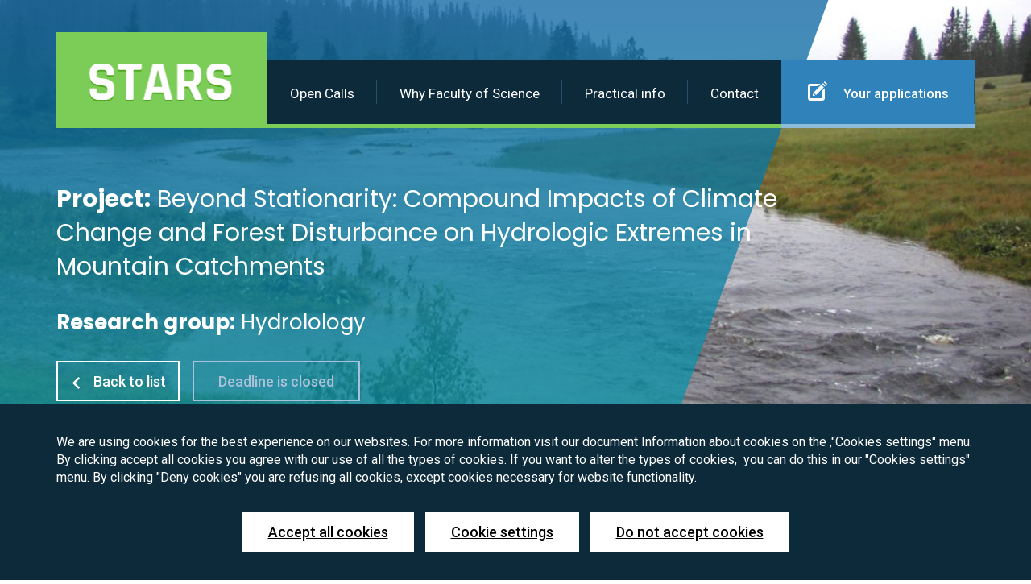

--- FILE ---
content_type: text/html; charset=utf-8
request_url: https://stars-natur.cz/phd-positions/geography/beyond-stationarity-compound-impacts-of-climate-change-and-forest-disturbance-on-hydrologic-extremes-in-mountain-catchments?back=dm5dy
body_size: 12360
content:
<!DOCTYPE html>
<html xmlns:og="http://opengraphprotocol.org/schema/" id=tab1 class="detail navId-364">
	<head>
		<meta charset="utf-8">
		<meta name="viewport" content="width=device-width, initial-scale=1.0, maximum-scale=1.0, user-scalable=no">
  	 	<meta http-equiv="X-UA-Compatible" content="ie=edge">
	    <title>		 
		 
		Beyond Stationarity: Compound Impacts of Climate Change and Forest Disturbance on Hydrologic Extremes in Mountain Catchments | Stars Natur 
</title>
		<meta name="SKYPE_TOOLBAR" content="SKYPE_TOOLBAR_PARSER_COMPATIBLE">
		<meta name="google-site-verification" content="FgQQr0ozCaVCCo5CTpEz6tnbUI6DX_z9ekrFVvGKcPw">
		<meta name="description" content="Beyond Stationarity: Compound Impacts of Climate Change and Forest Disturbance on Hydrologic Extremes in Mountain Catchments">
		<meta name="keywords" content="">
		<meta name="robots" content="index,follow">
		<meta property="og:type" content="article">
		<meta property="og:title" content="Beyond Stationarity: Compound Impacts of Climate Change and Forest Disturbance on Hydrologic Extremes in Mountain Catchments">
		<meta property="og:description" content="">
		<meta property="og:image" content="https://stars-natur.cz/storage/images/facebook/668.jpg/stars-flood-portrait.jpg">
		<meta name="twitter:image" content="https://stars-natur.cz/storage/images/facebook/668.jpg/stars-flood-portrait.jpg">
		<meta name="twitter:card" content="summary">
		<meta name="twitter:title" content="Beyond Stationarity: Compound Impacts of Climate Change and Forest Disturbance on Hydrologic Extremes in Mountain Catchments">
		<meta property="og:locale" content="cs_CZ">
		<meta property="og:type" content="website">
		<meta property="og:title" content="		 
		 
		Beyond Stationarity: Compound Impacts of Climate Change and Forest Disturbance on Hydrologic Extremes in Mountain Catchments | Stars Natur 
">
		<meta property="og:url" content="https://stars-natur.cz/phd-positions/geography/beyond-stationarity-compound-impacts-of-climate-change-and-forest-disturbance-on-hydrologic-extremes-in-mountain-catchments?back=dm5dy">
		<meta property="og:site_name" content="">
		<meta property="og:description" content="">
		<meta property="og:image" content="https://stars-natur.cz/assets/gfx/fb-image.png">
		<meta name="twitter:card" content="summary">
		<meta name="twitter:title" content="		 
		 
		Beyond Stationarity: Compound Impacts of Climate Change and Forest Disturbance on Hydrologic Extremes in Mountain Catchments | Stars Natur 
">
		<meta name="twitter:description" content=".">
		<meta name="twitter:image" content="https://stars-natur.cz/assets/gfx/fb-image.png">
		    <link rel="canonical" href="https://stars-natur.cz/phd-positions/geography/beyond-stationarity-compound-impacts-of-climate-change-and-forest-disturbance-on-hydrologic-extremes-in-mountain-catchments ">

<link href="/assets/css/prod/main.css?1696841799" rel="stylesheet" type="text/css" media="all" />


		<script type="text/javascript">
	         var presenter = {"name":"front.stars","action":"detail","handle":null,"template":"dcde81180671ec9b2e31f6f011d35506"};
	    </script>


		
		
		

		<script>
		
			if ('createTouch' in document)
			{
				try
				{
					var ignore = /:hover/;
					for (var i=0; i<document.styleSheets.length; i++)
					{
						var sheet = document.styleSheets[i];
						for (var j=sheet.cssRules.length-1; j>=0; j--)
						{
							var rule = sheet.cssRules[j];
							if (rule.type === CSSRule.STYLE_RULE && ignore.test(rule.selectorText))
							{
								sheet.deleteRule(j);
							}
						}
					}
				}
				catch(e){}
			}
		
		</script>


	</head>
	

    <body class="detail">



    <header class="page-header -detail" role="banner" style="background: url(\/storage\/images\/header\/669\.jpg\/stars-flood-landscape\.jpg) no-repeat center / cover;">
        <div class="page-header__shape"></div>
        <div class="container">
            <div class="logo-menu">
                <div class="logo">
                    <a href="/"><img src="/assets/gfx/logo.png" alt=""></a>
                </div>
                <nav role="navigation" class="main-nav" id="snippet--topMenu">
                    <ul>
		<li data-id="2">
			<a href="/open-calls">
				Open Calls
					
			</a>
		</li>
		<li data-id="3">
			<a href="/why-faculty-of-science">
				Why Faculty of Science
					
			</a>
		</li>
		<li data-id="73">
			<a href="/practical-info">
				Practical info
					
			</a>
		</li>
		<li data-id="4">
			<a href="/contact">
				Contact
					
			</a>
		</li>
		<li data-id="5">
			<a href="/your-applications">
				<div class="ico"></div>
				Your applications
					
<span id="snippet-menu-starsSelectedTopics-starsSelectedTopics">
    </span>

			</a>
		</li>
</ul>

                </nav>
            </div>
            <div class="page-header__claim -thank-you">
                <div class="page-header__sent-para3"><b>Project:</b> Beyond Stationarity: Compound Impacts of Climate Change and Forest Disturbance on Hydrologic Extremes in Mountain Catchments</div>
                <div class="page-header__sent-para4"><b>Research group:</b> Hydrolology</div>
                <a class="page-header__btn -back" href="/phd-positions/geography?back=dm5dy"><?xml version="1.0" encoding="iso-8859-1"?>
<!-- Generator: Adobe Illustrator 16.0.0, SVG Export Plug-In . SVG Version: 6.00 Build 0)  -->
<!DOCTYPE svg PUBLIC "-//W3C//DTD SVG 1.1//EN" "http://www.w3.org/Graphics/SVG/1.1/DTD/svg11.dtd">
<svg version="1.1" id="Capa_1" xmlns="http://www.w3.org/2000/svg" xmlns:xlink="http://www.w3.org/1999/xlink" x="0px" y="0px"
	 width="306px" height="306px" viewBox="0 0 306 306" style="enable-background:new 0 0 306 306;" xml:space="preserve">
<g>
	<g id="chevron-left">
		<polygon points="247.35,35.7 211.65,0 58.65,153 211.65,306 247.35,270.3 130.05,153 		"/>
	</g>
</g>
<g>
</g>
<g>
</g>
<g>
</g>
<g>
</g>
<g>
</g>
<g>
</g>
<g>
</g>
<g>
</g>
<g>
</g>
<g>
</g>
<g>
</g>
<g>
</g>
<g>
</g>
<g>
</g>
<g>
</g>
</svg>
 Back to list</a>
                
                

					<a class="btn -muted">Deadline is closed</a>

                
            </div>
        </div>
    </header>





    <div class="detail-page" >
    
        <div class="container">

            <div class="detail-page__wrapper">
                
                <div class="detail-page__content">
                    <h2><span><span><span><span><span><span>Project summary</span></span></span></span></span></span></h2> <p style="margin-top:8px"><span><span><span><span><span><span><span>Extreme hydrological events such as floods and droughts are becoming more frequent, more severe, and less predictable as a result of climate change, posing increasing challenges for society. Mountain areas are particularly vulnerable due to the current impacts of climate change, landscape disturbance, and human interventions. The combined effect of changes operating at different temporal and spatial scales in variable physiography in different regions leads to increasing non-stationarity of hydrological processes and reduced confidence in understanding and predicting extreme processes.</span></span></span></span></span></span></span></p> <p style="margin-top:8px"><span><span><span><span><span><span><span>The research aims to explore the changing scope of the occurrence, driving forces, spatial patterns, and dynamics of hydrological extremes in montane regions in the Czech Republic and Central Europe. Better understanding the combined effects of the principal drivers of change and understanding their effects under variable environmental conditions on streamflow nonstationarity is critical for reliable hydrological predictions and the design of adaptation measures. </span></span></span></span></span></span></span></p> <p style="margin-top:8px"><span><span><span><span><span><span><span>The objectives of the PhD research project are (i) to explore the changing patterns of the occurrence, and dynamics of hydrological extremes in montane regions in the Czech Republic and Central Europe, (ii) to elucidate the contribution of drivers of change, and (iii) to model the combined effects in transient montane environments. </span></span></span></span></span></span></span></p> <p style="margin-top:8px"><span><span><span><span><span><span><span>The research will be conducted at different spatial scales. The observations at own sensor networks providing high-resolution hydrometeorological monitoring in experimental catchments will reveal patterns of changes in the dynamics of extreme flow events. The spatial aspects and effects of physiography will be studied using long-term observations at gauging stations in different montane basins.</span></span></span></span></span></span></span></p> <p style="margin-top:8px"><span><span><span><span><span><span><span>The research should bring new insights into dynamic natural processes and at the same time be innovative in terms of hydrological and hydroinformatics research methodology. Advanced data analysis and modeling techniques, including machine learning and non-linear analytical methods, will be used to cope with large volumes of heterogeneous data and environmental non-stationarity. </span></span></span></span></span></span></span></p> <p style="margin-top:8px"><span><span><span><span><span><span><span>The candidate will be a member of the Research group of hydrology at the Department of Physical Geography and Geoecology, Faculty of Science, Charles University, Prague. Close cooperation with the interdisciplinary teams within the OP JAC Natural and Anthropogenic Georisks project at the Faculty of Science, Charles University, is expected.</span></span></span></span></span></span></span></p> <h2><span><span><span><span><span><span>Selected publications of the research group related to the project</span></span></span></span></span></span></h2> <p style="margin-top:8px"><span><span><span><span><span><span><span>Langhammer, J., 2023. Flood Simulations Using a Sensor Network and Support Vector Machine Model. Water, 15(11), 2004; </span></span></span><a href="https://doi.org/10.3390/w15112004" target="_blank">https://doi.org/10.3390/w15112004</a><span><span><span>.</span></span></span></span></span></span></span></p> <p style="margin-top:8px"><span><span><span><span><span><span><span>Jenicek, M., Hnilica, J., Nedelcev, O., Sipek, V. (2021). Future changes in snowpack will impact seasonal runoff and low flows in Czechia. Journal of Hydrology: Regional Studies, 37, 100899. </span></span></span><a href="https://doi.org/10.1016/j.ejrh.2021.100899" target="_blank">https://doi.org/10.1016/j.ejrh.2021.100899</a><span><span><span>. </span></span></span></span></span></span></span></p> <p style="margin-top:8px"><span><span><span><span><span><span><span>Lendzioch T, Langhammer J, Vlček L, Minařík R. (2021): Mapping the Groundwater Level and Soil Moisture of a Montane Peat Bog Using UAV Monitoring and Machine Learning. Remote Sensing. 13(5):907. </span></span></span><a href="https://doi.org/10.3390/rs13050907" target="_blank">https://doi.org/10.3390/rs13050907</a><span><span><span>. </span></span></span></span></span></span></span></p> <p style="margin-top:8px"><span><span><span><span><span><span><span>Nedelcev O., Jenicek, M. (2021). Trends in seasonal snowpack and their relation to climate variables in mountain catchments in Czechia, Hydrological Sciences Journal, 66 (16), 2340-2356. </span></span></span><a href="https://doi.org/10.1080/02626667.2021.1990298" target="_blank">https://doi.org/10.1080/02626667.2021.1990298</a><span><span><span>.</span></span></span></span></span></span></span></p> <p style="margin-top:8px"><span><span><span><span><span><span><span>Langhammer, J., Bernsteinová, J., 2020. Which Aspects of Hydrological Regime in Mid-Latitude Montane Basins Are Affected by Climate Change?. Water, 12(8), 2279. </span></span></span><a href="https://doi.org/10.3390/w12082279" target="_blank">https://doi.org/10.3390/w12082279</a></span></span></span></span></p> <p style="margin-top:8px"><span><span><span><span><span><span><span>Su, Y., Langhammer, J., Jarsjo, J. (2017). Geochemical responses of forested catchments to bark beetle infestation: Evidence from high frequency in-stream electrical conductivity monitoring, Journal of Hydrology, 550, 635–649. </span></span></span><a href="https://doi.org/10.1016/j.ecohyd.2017.06.002" target="_blank">https://doi.org/10.1016/j.ecohyd.2017.06.002</a> </span></span></span></span></p>




					<a class="btn -muted">Deadline is closed</a>
                   
                   
                </div>

                <aside class="detail-page__aside">

                    <div class="deadline">
                        <div class="deadline__header">
                            <div class="deadline__ico">
                            <?xml version="1.0" encoding="iso-8859-1"?>
<!-- Generator: Adobe Illustrator 19.0.0, SVG Export Plug-In . SVG Version: 6.00 Build 0)  -->
<svg version="1.1" id="Capa_1" xmlns="http://www.w3.org/2000/svg" xmlns:xlink="http://www.w3.org/1999/xlink" x="0px" y="0px"
	 viewBox="0 0 512 512" style="enable-background:new 0 0 512 512;" xml:space="preserve">
<g>
	<g>
		<g>
			<rect y="336" width="173" height="40"/>
			<rect y="416" width="143" height="40"/>
			<rect y="256" width="203" height="40"/>
			<path d="M444.464,110.748l18.22-21.097l22.705,19.609l26.145-30.272l-75.682-65.362l-26.145,30.272l22.705,19.609L414.17,84.63
				C379.546,59.52,338.956,44.429,296,40.847V0h-40v40.847c-43.211,3.603-84.027,18.851-118.784,44.227l-18.627-21.568
				l22.705-19.609l-26.145-30.272L39.467,78.987l26.145,30.272L88.317,89.65l18.681,21.631C78.078,140.936,57.879,176.881,47.67,216
				h41.736C114.809,137.185,188.846,80,276,80c108.075,0,196,87.925,196,196s-87.925,196-196,196c-33.633,0-65.313-8.519-93-23.507
				v44.53C212.001,505.457,243.496,512,276,512c63.038,0,122.303-24.548,166.877-69.123C487.452,398.303,512,339.038,512,276
				C512,213.72,488.025,155.134,444.464,110.748z"/>
			<polygon points="256,120 256,296 389,296 389,256 296,256 296,120 			"/>
		</g>
	</g>
</g>
<g>
</g>
<g>
</g>
<g>
</g>
<g>
</g>
<g>
</g>
<g>
</g>
<g>
</g>
<g>
</g>
<g>
</g>
<g>
</g>
<g>
</g>
<g>
</g>
<g>
</g>
<g>
</g>
<g>
</g>
</svg>

                            </div>
                            <div class="deadline__heading">
                                Deadline for application
                                <div class="deadline__date">March 13, 2024</div>
                            </div>
                        </div>
                    </div>

                    <div class="deadline-item-list">

                        <div class="deadline-item">
                            <div class="deadline-item__pic">
                                <div class="deadline-item__fake-pic">
                                    <?xml version="1.0" encoding="iso-8859-1"?>
<!-- Generator: Adobe Illustrator 18.1.1, SVG Export Plug-In . SVG Version: 6.00 Build 0)  -->
<svg version="1.1" id="Capa_1" xmlns="http://www.w3.org/2000/svg" xmlns:xlink="http://www.w3.org/1999/xlink" x="0px" y="0px"
	 viewBox="0 0 286.387 286.387" style="enable-background:new 0 0 286.387 286.387;" xml:space="preserve">
<g id="Group">
	<path style="fill-rule:evenodd;clip-rule:evenodd;" d="M143.193,143.313c25.104,0,44.629-26.037,44.629-52.99v-8.444
		c0-26.952-19.525-46.076-44.629-46.076c-25.105,0-44.63,19.123-44.63,46.076v8.444C98.563,117.276,118.088,143.313,143.193,143.313
		z M53.779,152.03c7.178,0,26.821-9.313,26.821-28.637v-14.319c0-19.325-14.17-28.638-26.821-28.638
		c-12.231,0-26.82,9.313-26.82,28.638v14.319C26.959,142.717,46.983,152.03,53.779,152.03z M214.479,187.834
		c-0.014-0.14-0.056-0.273-0.07-0.412c-0.21-1.686-0.532-3.335-0.979-4.95c0-0.015,0-0.028-0.014-0.042
		c-0.937-3.433-2.518-6.74-4.88-9.998v-0.014c-3.874-5.362-9.718-10.831-19.213-16.164c-5.02-2.819-7.23-4.111-10.333-4.111
		c-4.936,0-9.243,3.838-16.499,10.501h-0.015l-6.6,6.068c-0.238,0.225-7.354,10.278-12.682,10.278s-12.445-10.054-12.683-10.278
		l-6.6-6.068h-0.014c-7.256-6.663-11.563-10.501-16.499-10.501c-3.104,0-5.874,1.292-10.333,4.111
		c-9.206,5.811-15.341,10.795-19.199,16.149l-0.015,0.007c-0.014,0.014-0.014,0.036-0.027,0.048
		c-2.336,3.231-3.902,6.517-4.838,9.929c-0.013,0.028-0.029,0.063-0.04,0.097c-0.435,1.603-0.757,3.23-0.966,4.901
		c-0.014,0.155-0.056,0.301-0.071,0.455c-0.196,1.776-0.307,3.587-0.307,5.467c0,0.209-0.004,39.195,0,39.377
		c0,12.724,4.796,17.898,17.898,17.898h107.39c13.215,0,17.898-4.895,17.898-17.898c0.004-0.182-0.001-39.168-0.001-39.377
		C214.786,191.428,214.674,189.617,214.479,187.834z M232.764,152.03c7.177,0,26.822-9.313,26.822-28.637v-14.319
		c0-19.325-14.17-28.638-26.822-28.638c-12.232,0-26.821,9.313-26.821,28.638v14.319C205.943,142.717,225.967,152.03,232.764,152.03
		z M20.366,171.411c-16.655,9.481-20.36,24.597-20.36,34.427c0,0.153-0.014,17.759,0,17.898c0,12.99,4.363,17.899,17.898,17.899
		h35.797c0,0,0-38.034,0-53.696l-8.949-8.949C35.284,170.642,27.302,167.468,20.366,171.411z M53.701,187.939
		C53.898,188.109,53.701,183.689,53.701,187.939L53.701,187.939z M286.381,205.838c0-9.831-3.706-24.947-20.36-34.427
		c-6.936-3.943-14.918-0.769-24.386,7.58l-8.949,8.949c0,15.661,0,53.696,0,53.696h35.797c13.535,0,17.898-4.909,17.898-17.899
		C286.395,223.597,286.381,205.992,286.381,205.838z M232.685,187.939C232.685,183.689,232.489,188.109,232.685,187.939
		L232.685,187.939z"/>
</g>
<g>
</g>
<g>
</g>
<g>
</g>
<g>
</g>
<g>
</g>
<g>
</g>
<g>
</g>
<g>
</g>
<g>
</g>
<g>
</g>
<g>
</g>
<g>
</g>
<g>
</g>
<g>
</g>
<g>
</g>
</svg>

                                </div>
                            </div>
                            <div class="deadline-item__content">
                                <h3>Research group</h3>
                                <p>Hydrolology</p>
                                <p><a href="https://hydro.natur.cuni.cz/" target="_blank">website</a></p>
                            </div>
                        </div>

                        <div class="deadline-item">
                            <div class="deadline-item__pic">
                                <div class="deadline-item__fake-pic -shadow">
                                        <img src="/storage/images/user-thumb/251.jpg/jakub-langhammer.jpg" alt="">
                                </div>
                            </div>
                            <div class="deadline-item__content">
                                <h3>Research group leader</h3>
                                <p>
                                    Jakub Langhammer
                                </p>
                                <div class="deadline-item__email">
                                    <?xml version="1.0" encoding="iso-8859-1"?>
<!-- Generator: Adobe Illustrator 16.0.0, SVG Export Plug-In . SVG Version: 6.00 Build 0)  -->
<!DOCTYPE svg PUBLIC "-//W3C//DTD SVG 1.1//EN" "http://www.w3.org/Graphics/SVG/1.1/DTD/svg11.dtd">
<svg version="1.1" id="Capa_1" xmlns="http://www.w3.org/2000/svg" xmlns:xlink="http://www.w3.org/1999/xlink" x="0px" y="0px"
	 width="550.795px" height="550.795px" viewBox="0 0 550.795 550.795" style="enable-background:new 0 0 550.795 550.795;"
	 xml:space="preserve">
<g>
	<g>
		<path d="M501.613,491.782c12.381,0,23.109-4.088,32.229-12.16L377.793,323.567c-3.744,2.681-7.373,5.288-10.801,7.767
			c-11.678,8.604-21.156,15.318-28.434,20.129c-7.277,4.822-16.959,9.737-29.045,14.755c-12.094,5.024-23.361,7.528-33.813,7.528
			h-0.306h-0.306c-10.453,0-21.72-2.503-33.813-7.528c-12.093-5.018-21.775-9.933-29.045-14.755
			c-7.277-4.811-16.75-11.524-28.434-20.129c-3.256-2.387-6.867-5.006-10.771-7.809L16.946,479.622
			c9.119,8.072,19.854,12.16,32.234,12.16H501.613z"/>
		<path d="M31.047,225.299C19.37,217.514,9.015,208.598,0,198.555V435.98l137.541-137.541
			C110.025,279.229,74.572,254.877,31.047,225.299z"/>
		<path d="M520.059,225.299c-41.865,28.336-77.447,52.73-106.75,73.195l137.486,137.492V198.555
			C541.98,208.396,531.736,217.306,520.059,225.299z"/>
		<path d="M501.613,59.013H49.181c-15.784,0-27.919,5.33-36.42,15.979C4.253,85.646,0.006,98.97,0.006,114.949
			c0,12.907,5.636,26.892,16.903,41.959c11.267,15.061,23.256,26.891,35.961,35.496c6.965,4.921,27.969,19.523,63.012,43.801
			c18.917,13.109,35.368,24.535,49.505,34.395c12.05,8.396,22.442,15.667,31.022,21.701c0.985,0.691,2.534,1.799,4.59,3.269
			c2.215,1.591,5.018,3.61,8.476,6.107c6.659,4.816,12.191,8.709,16.597,11.683c4.4,2.975,9.731,6.298,15.985,9.988
			c6.249,3.685,12.143,6.456,17.675,8.299c5.533,1.842,10.655,2.766,15.367,2.766h0.306h0.306c4.711,0,9.834-0.924,15.368-2.766
			c5.531-1.843,11.42-4.608,17.674-8.299c6.248-3.69,11.572-7.02,15.986-9.988c4.406-2.974,9.938-6.866,16.598-11.683
			c3.451-2.497,6.254-4.517,8.469-6.102c2.057-1.476,3.605-2.577,4.596-3.274c6.684-4.651,17.1-11.892,31.104-21.616
			c25.482-17.705,63.01-43.764,112.742-78.281c14.957-10.447,27.453-23.054,37.496-37.803c10.025-14.749,15.051-30.22,15.051-46.408
			c0-13.525-4.873-25.098-14.598-34.737C526.461,63.829,514.932,59.013,501.613,59.013z"/>
	</g>
</g>
<g>
</g>
<g>
</g>
<g>
</g>
<g>
</g>
<g>
</g>
<g>
</g>
<g>
</g>
<g>
</g>
<g>
</g>
<g>
</g>
<g>
</g>
<g>
</g>
<g>
</g>
<g>
</g>
<g>
</g>
</svg>

                                    <a href="mailto:jakub.langhammer@natur.cuni.cz">jakub.langhammer@natur.cuni.cz</a>
                                </div>
                            </div>
                        </div>

                        <div class="deadline-item">
                            <div class="deadline-item__pic">
                                <div class="deadline-item__fake-pic -shadow">
                                        <img src="/storage/images/user-thumb/251.jpg/jakub-langhammer.jpg" alt="">
                                </div>
                            </div>
                            <div class="deadline-item__content">
                                <h3>Project supervisor</h3>
                                <p>
                                    Jakub Langhammer
                                </p>
                                <div class="deadline-item__email">
                                    <?xml version="1.0" encoding="iso-8859-1"?>
<!-- Generator: Adobe Illustrator 16.0.0, SVG Export Plug-In . SVG Version: 6.00 Build 0)  -->
<!DOCTYPE svg PUBLIC "-//W3C//DTD SVG 1.1//EN" "http://www.w3.org/Graphics/SVG/1.1/DTD/svg11.dtd">
<svg version="1.1" id="Capa_1" xmlns="http://www.w3.org/2000/svg" xmlns:xlink="http://www.w3.org/1999/xlink" x="0px" y="0px"
	 width="550.795px" height="550.795px" viewBox="0 0 550.795 550.795" style="enable-background:new 0 0 550.795 550.795;"
	 xml:space="preserve">
<g>
	<g>
		<path d="M501.613,491.782c12.381,0,23.109-4.088,32.229-12.16L377.793,323.567c-3.744,2.681-7.373,5.288-10.801,7.767
			c-11.678,8.604-21.156,15.318-28.434,20.129c-7.277,4.822-16.959,9.737-29.045,14.755c-12.094,5.024-23.361,7.528-33.813,7.528
			h-0.306h-0.306c-10.453,0-21.72-2.503-33.813-7.528c-12.093-5.018-21.775-9.933-29.045-14.755
			c-7.277-4.811-16.75-11.524-28.434-20.129c-3.256-2.387-6.867-5.006-10.771-7.809L16.946,479.622
			c9.119,8.072,19.854,12.16,32.234,12.16H501.613z"/>
		<path d="M31.047,225.299C19.37,217.514,9.015,208.598,0,198.555V435.98l137.541-137.541
			C110.025,279.229,74.572,254.877,31.047,225.299z"/>
		<path d="M520.059,225.299c-41.865,28.336-77.447,52.73-106.75,73.195l137.486,137.492V198.555
			C541.98,208.396,531.736,217.306,520.059,225.299z"/>
		<path d="M501.613,59.013H49.181c-15.784,0-27.919,5.33-36.42,15.979C4.253,85.646,0.006,98.97,0.006,114.949
			c0,12.907,5.636,26.892,16.903,41.959c11.267,15.061,23.256,26.891,35.961,35.496c6.965,4.921,27.969,19.523,63.012,43.801
			c18.917,13.109,35.368,24.535,49.505,34.395c12.05,8.396,22.442,15.667,31.022,21.701c0.985,0.691,2.534,1.799,4.59,3.269
			c2.215,1.591,5.018,3.61,8.476,6.107c6.659,4.816,12.191,8.709,16.597,11.683c4.4,2.975,9.731,6.298,15.985,9.988
			c6.249,3.685,12.143,6.456,17.675,8.299c5.533,1.842,10.655,2.766,15.367,2.766h0.306h0.306c4.711,0,9.834-0.924,15.368-2.766
			c5.531-1.843,11.42-4.608,17.674-8.299c6.248-3.69,11.572-7.02,15.986-9.988c4.406-2.974,9.938-6.866,16.598-11.683
			c3.451-2.497,6.254-4.517,8.469-6.102c2.057-1.476,3.605-2.577,4.596-3.274c6.684-4.651,17.1-11.892,31.104-21.616
			c25.482-17.705,63.01-43.764,112.742-78.281c14.957-10.447,27.453-23.054,37.496-37.803c10.025-14.749,15.051-30.22,15.051-46.408
			c0-13.525-4.873-25.098-14.598-34.737C526.461,63.829,514.932,59.013,501.613,59.013z"/>
	</g>
</g>
<g>
</g>
<g>
</g>
<g>
</g>
<g>
</g>
<g>
</g>
<g>
</g>
<g>
</g>
<g>
</g>
<g>
</g>
<g>
</g>
<g>
</g>
<g>
</g>
<g>
</g>
<g>
</g>
<g>
</g>
</svg>

                                    <a href="mailto:jakub.langhammer@natur.cuni.cz">jakub.langhammer@natur.cuni.cz</a>
                                </div>
                            </div>
                        </div>

                    </div>


                </aside>
        


            </div>


        </div>

        <div class="waiting-for-wrapper">
<div class="container category-tab1">

    <div class="waiting-for">
        <h2 class="-bordered -centered"><span>Don’t hesitate, submit an application now!</span></h2>
        <h3>Choose your specialization</h3>



        <div class="waiting-for__boxes">
                

                

                

                

                

                
                    <a href="/phd-positions/all-open-calls" class="waiting-for__box -last">
                        <img src="/storage/images/category/7.jpg/522.jpg" alt="">
                        <h2>All Calls</h2>
                        <span class="badge">0</span>
                    </a>  


        </div>
    </div>

</div>


        </div>

    </div>





<footer class="footer" role="contentinfo">
        <div class="container">

            <div class="footer-grid">
                <div class="col-1">

                    <h3>Charles University Faculty of Science</h3>

                    <div class="col-1__wrapper">
                        <div class="col-1__logo">
                            <img src="/assets/gfx/footer-logo.jpg" alt="">
                        </div>

                        <div class="col-1__contact">
                            <div class="col-1__phone">
                                <?xml version="1.0" encoding="iso-8859-1"?>
<!-- Generator: Adobe Illustrator 19.1.0, SVG Export Plug-In . SVG Version: 6.00 Build 0)  -->
<svg version="1.1" id="Capa_1" xmlns="http://www.w3.org/2000/svg" xmlns:xlink="http://www.w3.org/1999/xlink" x="0px" y="0px"
	 viewBox="0 0 480.56 480.56" style="enable-background:new 0 0 480.56 480.56;" xml:space="preserve">
<g>
	<g>
		<path d="M365.354,317.9c-15.7-15.5-35.3-15.5-50.9,0c-11.9,11.8-23.8,23.6-35.5,35.6c-3.2,3.3-5.9,4-9.8,1.8
			c-7.7-4.2-15.9-7.6-23.3-12.2c-34.5-21.7-63.4-49.6-89-81c-12.7-15.6-24-32.3-31.9-51.1c-1.6-3.8-1.3-6.3,1.8-9.4
			c11.9-11.5,23.5-23.3,35.2-35.1c16.3-16.4,16.3-35.6-0.1-52.1c-9.3-9.4-18.6-18.6-27.9-28c-9.6-9.6-19.1-19.3-28.8-28.8
			c-15.7-15.3-35.3-15.3-50.9,0.1c-12,11.8-23.5,23.9-35.7,35.5c-11.3,10.7-17,23.8-18.2,39.1c-1.9,24.9,4.2,48.4,12.8,71.3
			c17.6,47.4,44.4,89.5,76.9,128.1c43.9,52.2,96.3,93.5,157.6,123.3c27.6,13.4,56.2,23.7,87.3,25.4c21.4,1.2,40-4.2,54.9-20.9
			c10.2-11.4,21.7-21.8,32.5-32.7c16-16.2,16.1-35.8,0.2-51.8C403.554,355.9,384.454,336.9,365.354,317.9z"/>
		<path d="M346.254,238.2l36.9-6.3c-5.8-33.9-21.8-64.6-46.1-89c-25.7-25.7-58.2-41.9-94-46.9l-5.2,37.1
			c27.7,3.9,52.9,16.4,72.8,36.3C329.454,188.2,341.754,212,346.254,238.2z"/>
		<path d="M403.954,77.8c-42.6-42.6-96.5-69.5-156-77.8l-5.2,37.1c51.4,7.2,98,30.5,134.8,67.2c34.9,34.9,57.8,79,66.1,127.5
			l36.9-6.3C470.854,169.3,444.354,118.3,403.954,77.8z"/>
	</g>
</g>
<g>
</g>
<g>
</g>
<g>
</g>
<g>
</g>
<g>
</g>
<g>
</g>
<g>
</g>
<g>
</g>
<g>
</g>
<g>
</g>
<g>
</g>
<g>
</g>
<g>
</g>
<g>
</g>
<g>
</g>
</svg>

+420 221 951 154                            </div>
                            <div>
                                <?xml version="1.0" encoding="iso-8859-1"?>
<!-- Generator: Adobe Illustrator 16.0.0, SVG Export Plug-In . SVG Version: 6.00 Build 0)  -->
<!DOCTYPE svg PUBLIC "-//W3C//DTD SVG 1.1//EN" "http://www.w3.org/Graphics/SVG/1.1/DTD/svg11.dtd">
<svg version="1.1" id="Capa_1" xmlns="http://www.w3.org/2000/svg" xmlns:xlink="http://www.w3.org/1999/xlink" x="0px" y="0px"
	 width="460.298px" height="460.297px" viewBox="0 0 460.298 460.297" style="enable-background:new 0 0 460.298 460.297;"
	 xml:space="preserve">
<g>
	<g>
		<path d="M230.149,120.939L65.986,256.274c0,0.191-0.048,0.472-0.144,0.855c-0.094,0.38-0.144,0.656-0.144,0.852v137.041
			c0,4.948,1.809,9.236,5.426,12.847c3.616,3.613,7.898,5.431,12.847,5.431h109.63V303.664h73.097v109.64h109.629
			c4.948,0,9.236-1.814,12.847-5.435c3.617-3.607,5.432-7.898,5.432-12.847V257.981c0-0.76-0.104-1.334-0.288-1.707L230.149,120.939
			z"/>
		<path d="M457.122,225.438L394.6,173.476V56.989c0-2.663-0.856-4.853-2.574-6.567c-1.704-1.712-3.894-2.568-6.563-2.568h-54.816
			c-2.666,0-4.855,0.856-6.57,2.568c-1.711,1.714-2.566,3.905-2.566,6.567v55.673l-69.662-58.245
			c-6.084-4.949-13.318-7.423-21.694-7.423c-8.375,0-15.608,2.474-21.698,7.423L3.172,225.438c-1.903,1.52-2.946,3.566-3.14,6.136
			c-0.193,2.568,0.472,4.811,1.997,6.713l17.701,21.128c1.525,1.712,3.521,2.759,5.996,3.142c2.285,0.192,4.57-0.476,6.855-1.998
			L230.149,95.817l197.57,164.741c1.526,1.328,3.521,1.991,5.996,1.991h0.858c2.471-0.376,4.463-1.43,5.996-3.138l17.703-21.125
			c1.522-1.906,2.189-4.145,1.991-6.716C460.068,229.007,459.021,226.961,457.122,225.438z"/>
	</g>
</g>
<g>
</g>
<g>
</g>
<g>
</g>
<g>
</g>
<g>
</g>
<g>
</g>
<g>
</g>
<g>
</g>
<g>
</g>
<g>
</g>
<g>
</g>
<g>
</g>
<g>
</g>
<g>
</g>
<g>
</g>
</svg>

Albertov 6, 128 00 Praha 2                            </div>
                        </div>
                    </div>


                </div>
                <div class="col-2">
                    <h3>Follow us </h3> 

					<div class="social-icons">
						<a href="https://www.instagram.com/prf_unikarlova/">
							<svg xmlns="http://www.w3.org/2000/svg" width="256" height="256" viewBox="0 0 256 256"><path fill="currentColor" d="M128 80a48 48 0 1 0 48 48a48.05 48.05 0 0 0-48-48Zm0 80a32 32 0 1 1 32-32a32 32 0 0 1-32 32Zm48-136H80a56.06 56.06 0 0 0-56 56v96a56.06 56.06 0 0 0 56 56h96a56.06 56.06 0 0 0 56-56V80a56.06 56.06 0 0 0-56-56Zm40 152a40 40 0 0 1-40 40H80a40 40 0 0 1-40-40V80a40 40 0 0 1 40-40h96a40 40 0 0 1 40 40ZM192 76a12 12 0 1 1-12-12a12 12 0 0 1 12 12Z"></path></svg>
						</a>
						<a href="https://twitter.com/science_charles">
							<svg xmlns="http://www.w3.org/2000/svg" width="24" height="24" viewBox="0 0 24 24"><path fill="currentColor" d="M18.205 2.25h3.308l-7.227 8.26l8.502 11.24H16.13l-5.214-6.817L4.95 21.75H1.64l7.73-8.835L1.215 2.25H8.04l4.713 6.231l5.45-6.231Zm-1.161 17.52h1.833L7.045 4.126H5.078L17.044 19.77Z"></path></svg>
						</a>
						<a href="https://www.linkedin.com/school/faculty-of-science-charles-university1">
							<svg xmlns="http://www.w3.org/2000/svg" width="256" height="256" viewBox="0 0 256 256"><path fill="currentColor" d="M216 26H40a14 14 0 0 0-14 14v176a14 14 0 0 0 14 14h176a14 14 0 0 0 14-14V40a14 14 0 0 0-14-14Zm2 190a2 2 0 0 1-2 2H40a2 2 0 0 1-2-2V40a2 2 0 0 1 2-2h176a2 2 0 0 1 2 2ZM94 112v64a6 6 0 0 1-12 0v-64a6 6 0 0 1 12 0Zm88 28v36a6 6 0 0 1-12 0v-36a22 22 0 0 0-44 0v36a6 6 0 0 1-12 0v-64a6 6 0 0 1 12 0v2.11A34 34 0 0 1 182 140ZM98 84a10 10 0 1 1-10-10a10 10 0 0 1 10 10Z"></path></svg>
						</a>

					</div>


                </div>
            </div>

        </div>

        <nav class="footer">
            <div class="container">
<ul>
		<li data-id="2">
			<a href="/open-calls">
				Open Calls
					
			</a>
		</li>
		<li data-id="3">
			<a href="/why-faculty-of-science">
				Why Faculty of Science
					
			</a>
		</li>
		<li data-id="73">
			<a href="/practical-info">
				Practical info
					
			</a>
		</li>
		<li data-id="4">
			<a href="/contact">
				Contact
					
			</a>
		</li>
		<li data-id="5">
			<a href="/your-applications">
				<div class="ico"></div>
				Your applications
					
<span id="snippet-menu-starsSelectedTopics-starsSelectedTopics">
    </span>

			</a>
		</li>
</ul>
            </div>
        </nav>
    </footer>

    <div class="copyright">
        <div class="container">
            &copy; 2026 Stars Natur. Všechna práva vyhrazena. Přírodovědecká fakulta Univerzity Karlovy
        </div>
    </div>





<div id="super-cookie-settings" data-types="[&quot;performance&quot;,&quot;stricly&quot;]" data-list="{&quot;performance&quot;:[&quot;_gat_gtag_UA_126967791_1&quot;,&quot;_ga&quot;,&quot;_gid&quot;,&quot;AW_VISITOR&quot;,&quot;__utma&quot;,&quot;__utmc&quot;,&quot;__utmz&quot;,&quot;__utmt&quot;,&quot;__utmb&quot;],&quot;stricly&quot;:[&quot;PHPSESSID&quot;,&quot;SSC_COOKIE_*&quot;,&quot;BCAPPSESSID3&quot;]}" data-cookies="{&quot;performance&quot;:{&quot;_gat_gtag_UA_126967791_1&quot;:{&quot;path&quot;:&quot;\/&quot;,&quot;domain&quot;:&quot;.stars-natur.cz&quot;},&quot;_ga&quot;:{&quot;path&quot;:&quot;\/&quot;,&quot;domain&quot;:&quot;.stars-natur.cz&quot;},&quot;_gid&quot;:{&quot;path&quot;:&quot;\/&quot;,&quot;domain&quot;:&quot;.stars-natur.cz&quot;},&quot;AW_VISITOR&quot;:{&quot;path&quot;:&quot;\/&quot;,&quot;domain&quot;:&quot;stars-natur.cz&quot;},&quot;__utma&quot;:{&quot;path&quot;:&quot;\/&quot;,&quot;domain&quot;:&quot;.stars-natur.cz&quot;},&quot;__utmc&quot;:{&quot;path&quot;:&quot;\/&quot;,&quot;domain&quot;:&quot;.stars-natur.cz&quot;},&quot;__utmz&quot;:{&quot;path&quot;:&quot;\/&quot;,&quot;domain&quot;:&quot;.stars-natur.cz&quot;},&quot;__utmt&quot;:{&quot;path&quot;:&quot;\/&quot;,&quot;domain&quot;:&quot;.stars-natur.cz&quot;},&quot;__utmb&quot;:{&quot;path&quot;:&quot;\/&quot;,&quot;domain&quot;:&quot;.stars-natur.cz&quot;}},&quot;stricly&quot;:{&quot;PHPSESSID&quot;:{&quot;path&quot;:&quot;\/&quot;,&quot;domain&quot;:&quot;stars-natur.cz&quot;},&quot;SSC_COOKIE_*&quot;:{&quot;path&quot;:&quot;\/&quot;,&quot;domain&quot;:&quot;stars-natur.cz&quot;},&quot;BCAPPSESSID3&quot;:{&quot;path&quot;:&quot;\/&quot;,&quot;domain&quot;:&quot;stars-natur.cz&quot;}}}"></div>



<div class="sotio-super-cookie" id="sotio-super-cookie" >


	<div class="ssc-container">


		<form class="ssc-settings" style="display: none;">
			<div class="ssc-row">
				<div class="ssc-col">
					<h3 class="ssc-no-icon">Your privacy</h3>
				</div>
				<div class="ssc-col tal">

				</div>
				<div class="ssc-col-desc">
					<p>We are using cookies on our website to ensure that you will receive the best experience while using our website. These cookies might relate to your information, your preferences or your device. The information does however not usually directly identify you, but it could provide you with a more personalized and better web experience. Since we do respect your privacy, you can choose to not allow some type of cookies. For more information on the types of cookies and the possibility to change the default cookies setting, click on the heading of the individual types of cookies. Blocking some types of cookies may impact your user experience on our website. For further information on how we process your personal data (cookies) please click on the section "More information about cookies”.</p>

<p>It is necessary to create a cookie to remember the choices you have made within our cookie privacy menu as well. This is going to have a couple of consequences:</p>

<ol>
	<li>If you delete all your cookies you will have to update your preferences with us again</li>
	<li>If you use a different device or browser, you will have to tell us your preferences again</li>
</ol>

<div style="display: none;">&nbsp;</div>

<div style="display: none;">&nbsp;</div>

<div style="display: none;">&nbsp;</div>

				</div>
			</div>

			<div class="ssc-row">
				<div class="ssc-col">
					<h3><a href="" class="ssc-collapser">Strictly necessary cookies</a></h3>
				</div>
				<div class="ssc-col tar">
					Always active
				</div>
				<div class="ssc-col-desc" style="display: none;">
					<p>These cookies are necessary for the functioning of our website and can therefore not be switched off in our systems. These cookies do not [collect or] store any personal identifiable information. They are usually a response to your actions and related to a request for services such as setting your privacy preferences, logging in or filling in the forms. You can set your browser to block these cookies, but some parts of our website will not work.</p>

<div style="display: none;">&nbsp;</div>

<div style="display: none;">&nbsp;</div>

<div style="display: none;">&nbsp;</div>

		<table class="sotio-super-cookie-table">
			<tr>
				<th>Cookie name</th>
				<th>Description</th>
				<th>Expiration</th>
			</tr>
				<tr>
					<td>PHPSESSID</td>
					<td>The PHPSESSID cookie is native to PHP and enables websites to store serialised state data. It is used to establish a user session and to pass state data via a temporary cookie, which is commonly referred to as a session cookie.</td>
					<td>14 days</td>
				</tr>
				<tr>
					<td>SSC_COOKIE_*</td>
					<td>Tento soubor cookie ukládá Vaše rozhodnutí o ukládání souborů cookie ve vašem prohlížeči.</td>
					<td>2 roky</td>
				</tr>
				<tr>
					<td>BCAPPSESSID3</td>
					<td>The BCAPPSESSID3 cookie is native to PHP and enables websites to store serialised state data. It is used to establish a user session and to pass state data via a temporary cookie, which is commonly referred to as a session cookie.</td>
					<td>14 days</td>
				</tr>
		</table>
				</div>
			</div>

			<div class="ssc-row">
				<div class="ssc-col">
					<h3><a href="" class="ssc-collapser">Performance cookies</a></h3>
				</div>
				<div class="ssc-col tar">
						<label class="ssc-checkbox"><input type="checkbox" name="performance"> <span></span></label>
				</div>
				<div class="ssc-col-desc" style="display: none;">
					<p>These cookies allow us to count the visits and the traffic sources on our website so that we can measure and improve the performance of our website. The performance cookies are supposed to help us to understand which sections of our website are the most and least popular and show how visitors move around the website. All the information that these cookies collect are aggregated and therefore anonymous. If you prefer to not allow these cookies, we will not be aware of when you have visited our website and we will not be able to monitor the performance of the website.</p>

<div style="display: none;">&nbsp;</div>

<div style="display: none;">&nbsp;</div>

<div style="display: none;">&nbsp;</div>

		<table class="sotio-super-cookie-table">
			<tr>
				<th>Cookie name</th>
				<th>Description</th>
				<th>Expiration</th>
			</tr>
				<tr>
					<td>_gat_gtag_UA_126967791_1</td>
					<td>This cookie is used to throttle request rate. These are third party cookies that are placed on your device to allow us to use the Google Analytics service. These cookies are used to collect information about how visitors use our website. We use this information to compile reports and to help us improve the website.</td>
					<td>Immediately</td>
				</tr>
				<tr>
					<td>_ga</td>
					<td>The GA cookie is set, when a person visits your website for the first time. Google Analytics sends the client ID with each hit in order to associate hits with a user. A GA cookie can exist only on the device and browser where it has been set.</td>
					<td>2 years</td>
				</tr>
				<tr>
					<td>_gid</td>
					<td>This cookie is installed by Google Analytics. The cookie is used to store information of how visitors use a website and helps in creating an analytics report of how the website is doing.</td>
					<td>24 hours</td>
				</tr>
				<tr>
					<td>AW_VISITOR</td>
					<td>Visitor analysis</td>
					<td>2 roky</td>
				</tr>
				<tr>
					<td>__utma</td>
					<td>To Store the calculation of days and time to purchase.</td>
					<td>1 month</td>
				</tr>
				<tr>
					<td>__utmc</td>
					<td>To store time of visit.</td>
					<td>Immediately</td>
				</tr>
				<tr>
					<td>__utmz</td>
					<td>To store used keyword and search engine.</td>
					<td>6 months</td>
				</tr>
				<tr>
					<td>__utmt</td>
					<td>To store number of service requests.</td>
					<td>6 months</td>
				</tr>
				<tr>
					<td>__utmb</td>
					<td>To store time of visit.</td>
					<td>Immediately</td>
				</tr>
		</table>
				</div>
			</div>
		
			<div class="ssc-row">
				<div class="ssc-col">
					<h3><a href="" class="ssc-collapser">Functional cookies</a></h3>
				</div>
				<div class="ssc-col tar">
						<span style="display: inline-block; position: relative;">Always inactive</span>
				</div>
				<div class="ssc-col-desc" style="display: none;">
					<p>Functional cookies enable the website to provide you with enhanced functionality and personalization. These cookies may be set by us or by third party providers whose services we have added to our website. The purpose of these cookies is to provide you with a more personalized experience on our website based on your previous visits and selections. If you do not allow these cookies, then some or all of these services may not function properly. <strong>These cookies are not used on our website and therefore these cookies are inactive in all circumstances.</strong>&nbsp;</p>

<div style="display: none;">&nbsp;</div>

<div style="display: none;">&nbsp;</div>

<div style="display: none;">&nbsp;</div>

				</div>
			</div>

			<div class="ssc-row">
				<div class="ssc-col">
					<h3><a href="" class="ssc-collapser">Targeting and Advertising cookies</a></h3>
				</div>
				<div class="ssc-col tar">
						<span style="display: inline-block; position: relative;">Always inactive</span>
				</div>
				<div class="ssc-col-desc" style="display: none;">
					<p>Targeting and advertising cookies may be set through our website by our advertising partners. They can be used and shared by those companies to build a profile of your interests and show you relevant adverts on other websites. This is based on uniquely identifying your browser and internet device. If you do not allow these cookies you will experience less targeted advertising. <strong>These cookies are not used on our website and therefore these cookies are inactive in all circumstances.</strong></p>

<div style="display: none;">&nbsp;</div>

<div style="display: none;">&nbsp;</div>

<div style="display: none;">&nbsp;</div>

				</div>
			</div>

			<div class="ssc-row -border-none">
				<div class="ssc-col">
					&nbsp;
				</div>
				<div class="ssc-col tar">
					<a href="" class="btn -white nod__NA" id="ssc-save-settings">Save the choice</a>
				</div>
					
			</div>

			<div class="ssc-row">
				<div class="ssc-col">
					<h3 class="ssc-no-icon">More information about Cookies</h3>
				</div>
				<div class="ssc-col tar">
					<h3 class="ssc-no-icon"></h3>
				</div>
				<div class="ssc-col-desc" style="display: none;">
					
				</div>
			</div>
		
		</form>


		<div class="ssc-wrapper">

			<div class="left-col">
				<div class="ssc-truncate tal">
					<p>We are using cookies for the best experience on our websites. For more information visit our document Information about cookies on the ,"Cookies settings" menu. By clicking accept all cookies you agree with our use of all the types of cookies. If you want to alter the types of cookies, &nbsp;you can do this in our "Cookies settings" menu. By clicking "Deny cookies" you are refusing all cookies, except cookies necessary for website functionality.&nbsp;</p>

<div style="display: none;">&nbsp;</div>

<div style="display: none;">&nbsp;</div>

<div style="display: none;">&nbsp;</div>

				</div>
			</div>
			<div class="right-col tac">
				<a href="" class="btn -neutral-reverse" id="ssc-accept-btn">Accept all cookies</a>
				<a href="" class="btn -neutral-reverse" id="ssc-settings-btn">Cookie settings</a>
				<a href="" class="btn -neutral-reverse" id="ssc-reject-btn">Do not accept cookies</a>
			</div>
		</div>

	</div>

</div>


<div id="sotio-super-cookie-tiny" 
	style=" style="display: none;" ">
	<svg xmlns="http://www.w3.org/2000/svg" xmlns:xlink="http://www.w3.org/1999/xlink" aria-hidden="true" role="img" class="iconify iconify--ph" width="32" height="32" preserveAspectRatio="xMidYMid meet" viewBox="0 0 256 256"><path d="M225.94 114.898a15.92 15.92 0 0 0-13.46-3.085a23.994 23.994 0 0 1-29.278-23.14a15.948 15.948 0 0 0-15.874-15.875a23.993 23.993 0 0 1-23.141-29.278a16.013 16.013 0 0 0-15.562-19.514l-.647-.002a104 104 0 1 0 104.017 103.358a15.975 15.975 0 0 0-6.054-12.464zm-35.77 75.383c-33.837 33.778-89.24 34.149-123.5.826a87.989 87.989 0 0 1 61.327-151.095c.193 0 .386 0 .579.002a40.065 40.065 0 0 0 38.627 48.832a39.998 39.998 0 0 0 48.79 38.58a.162.162 0 0 1 .002.035a87.361 87.361 0 0 1-25.826 62.82zm-25.685-26.766a12 12 0 1 1-16.97 0a12 12 0 0 1 16.97 0zm-64-8a12 12 0 1 1-16.97 0a12 12 0 0 1 16.97 0zm-24.97-39.03a12 12 0 1 1 16.97 0a12 12 0 0 1-16.97 0zm68.97 16a12 12 0 1 1 0-16.97a12 12 0 0 1 0 16.97z" fill="currentColor"></path></svg>	
</div>







<div class="mfp-hide white-popup modal" id="snippet-applicationModal-modal">
       
</div>


		<script src="/node_modules/requirejs/require.js"></script>
		<script>
			requirejs.config({
				waitSeconds : 30,
				baseUrl: '/node_modules'
			});
		</script>
		
		<script src="/assets/js/app.js?1662368133"></script>


	</body>

</html>

--- FILE ---
content_type: text/css
request_url: https://stars-natur.cz/assets/css/prod/main.css?1696841799
body_size: 13354
content:
/*! ----------------------------------------------------------------------------------------------------

  * project       : Veda je krasna
  * author        : Roman Janko <janko@andweb.cz>
  * company       : ANDWEB s.r.o.
  * last modified : current-date() current-time()

---------------------------------------------------------------------------------------------------- */@import url("https://fonts.googleapis.com/css?family=Poppins:300,400,500,700&subset=latin-ext");@import url("https://fonts.googleapis.com/css?family=Roboto:300,400,500,600,700&subset=latin-ext");.color-bg{color:#e8eef5}.color-base{color:#0d2a3b}.color-nav-blue-dark{color:#0d2a3b}.color-nav-blue-light{color:#3082bb}.color-nav-blue-dark-border{color:#7ccd57}.color-nav-blue-light-border{color:#90bcdb}.color-nav-strip{color:#285068}.color-green{color:#7ccd57}.color-green-fresh{color:#2798a0}.color-green-mud{color:#2b5e7c}.color-tabber-box-1{color:#ecfde5}.color-tabber-box-1-svg{color:#7ccd57}.color-tabber-box-2{color:#e9f8f9}.color-tabber-box-2-svg{color:#27989f}.color-tabber-box-3{color:#ecf4fa}.color-tabber-box-3-svg{color:#3082bb}.color-bordered{color:#e8eef5}.color-muted{color:#e8eef5}.color-contact-card-bg{color:#ecf4fa}.color-contact-card-pic-border{color:#ccd9eb}.color-timeline-blue{color:#27989f}.color-timeline-disabled{color:#c0e8ea}.color-stories-bg{color:#27989f}.color-stories-card-bg{color:#1d8086}.color-error{color:#ec313a}.modal-popup,.white-popup,.white-popup-block,.modal-our-team,.modal-scheme-box{position:relative;background:#FFF;padding:0px;width:auto;max-width:900px;margin:0 auto}.modal-scheme-box{max-width:1000px;padding:0;padding:0.1px}.modal-our-team .nod{display:block !important}.mfp-bg{top:0;left:0;width:100%;height:100%;z-index:100001;overflow:hidden;position:fixed;background:#0b0b0b;opacity:.75}.mfp-wrap{top:0;left:0;width:100%;height:100%;z-index:100002;position:fixed;outline:none !important;-webkit-backface-visibility:hidden}.mfp-container{text-align:center;position:absolute;width:100%;height:100%;left:0;top:0;padding:0 0px;box-sizing:border-box}.mfp-container:before{content:'';display:inline-block;height:100%;vertical-align:middle}.mfp-align-top .mfp-container:before{display:none}.mfp-content{position:relative;display:inline-block;vertical-align:middle;margin:0 auto;text-align:left;z-index:100004}.mfp-inline-holder .mfp-content,.mfp-ajax-holder .mfp-content{width:100%;cursor:auto}.mfp-ajax-cur{cursor:progress}.mfp-zoom-out-cur,.mfp-zoom-out-cur .mfp-image-holder .mfp-close{cursor:-moz-zoom-out;cursor:-webkit-zoom-out;cursor:zoom-out}.mfp-zoom{cursor:pointer;cursor:-webkit-zoom-in;cursor:-moz-zoom-in;cursor:zoom-in}.mfp-auto-cursor .mfp-content{cursor:auto}.mfp-close,.mfp-arrow,.mfp-preloader,.mfp-counter{-webkit-user-select:none;-moz-user-select:none;user-select:none}.mfp-loading.mfp-figure{display:none}.mfp-hide{display:none !important}.mfp-preloader{color:#CCC;position:absolute;top:50%;width:auto;text-align:center;margin-top:-0.8em;left:8px;right:8px;z-index:100003}.mfp-preloader a{color:#CCC}.mfp-preloader a:hover{color:#fff}.mfp-s-ready .mfp-preloader{display:none}.mfp-s-error .mfp-content{display:none}button.mfp-close,button.mfp-arrow{overflow:visible;cursor:pointer;background:transparent;border:0;-webkit-appearance:none;display:block;outline:none;padding:0;z-index:100005;box-shadow:none;touch-action:manipulation}button::-moz-focus-inner{padding:0;border:0}.mfp-close{width:44px;height:44px;line-height:44px;position:absolute;right:0;top:0;text-decoration:none;text-align:center;opacity:1;padding:0 0 18px 10px;color:#fff;font-style:normal;font-size:28px;font-family:Arial, Baskerville, monospace}.mfp-close:hover,.mfp-close:focus{opacity:1}.mfp-close:active{top:1px}.mfp-close-btn-in .mfp-close{color:#ba0c2f}.mfp-image-holder .mfp-close,.mfp-iframe-holder .mfp-close{color:#fff;right:-6px;text-align:right;padding-right:6px;width:100%}.mfp-counter{position:absolute;top:0;right:0;color:#CCC;font-size:12px;line-height:18px;white-space:nowrap}.mfp-arrow{position:absolute;opacity:1;margin:0;top:50%;margin-top:-55px;padding:0;width:90px;height:110px;-webkit-tap-highlight-color:rgba(0,0,0,0)}.mfp-arrow:active{margin-top:-54px}.mfp-arrow:hover,.mfp-arrow:focus{opacity:1}.mfp-arrow:before,.mfp-arrow:after{content:'';display:block;width:0;height:0;position:absolute;left:0;top:0;margin-top:35px;margin-left:35px;border:medium inset transparent}.mfp-arrow:after{border-top-width:13px;border-bottom-width:13px;top:8px}.mfp-arrow:before{border-top-width:21px;border-bottom-width:21px;opacity:0.7}.mfp-arrow-left{left:0}.mfp-arrow-left:after{border-right:17px solid #fff;margin-left:31px}.mfp-arrow-left:before{margin-left:25px;border-right:27px solid #3F3F3F}.mfp-arrow-right{right:0}.mfp-arrow-right:after{border-left:17px solid #fff;margin-left:39px}.mfp-arrow-right:before{border-left:27px solid #3F3F3F}.mfp-iframe-holder{padding-top:0px;padding-bottom:0px}.mfp-iframe-holder .mfp-content{line-height:0;width:100%;max-width:1200px}.mfp-iframe-holder .mfp-close{top:-40px}.mfp-iframe-scaler{width:100%;height:0;overflow:hidden;padding-top:75%}.mfp-iframe-scaler iframe{position:absolute;display:block;top:0;left:0;width:100%;height:100%;box-shadow:0 0 8px rgba(0,0,0,0.6);background:#000}img.mfp-img{width:auto;max-width:100%;height:auto;display:block;line-height:0;box-sizing:border-box;padding:40px 0 40px;margin:0 auto}.mfp-figure{line-height:0}.mfp-figure:after{content:'';position:absolute;left:0;top:40px;bottom:40px;display:block;right:0;width:auto;height:auto;z-index:-1;box-shadow:0 0 8px rgba(0,0,0,0.6);background:#444}.mfp-figure small{color:#BDBDBD;display:block;font-size:12px;line-height:14px}.mfp-figure figure{margin:0}.mfp-bottom-bar{margin-top:-36px;position:absolute;top:100%;left:0;width:100%;cursor:auto}.mfp-title{text-align:left;line-height:18px;color:#F3F3F3;word-wrap:break-word;padding-right:36px}.mfp-image-holder .mfp-content{max-width:100%}.mfp-gallery .mfp-image-holder .mfp-figure{cursor:pointer}@media screen and (max-width: 800px) and (orientation: landscape), screen and (max-height: 300px){.mfp-img-mobile .mfp-image-holder{padding-left:0;padding-right:0}.mfp-img-mobile img.mfp-img{padding:0}.mfp-img-mobile .mfp-figure:after{top:0;bottom:0}.mfp-img-mobile .mfp-figure small{display:inline;margin-left:5px}.mfp-img-mobile .mfp-bottom-bar{background:rgba(0,0,0,0.6);bottom:0;margin:0;top:auto;padding:3px 5px;position:fixed;box-sizing:border-box}.mfp-img-mobile .mfp-bottom-bar:empty{padding:0}.mfp-img-mobile .mfp-counter{right:5px;top:3px}.mfp-img-mobile .mfp-close{top:0;right:0;width:35px;height:35px;line-height:35px;background:rgba(0,0,0,0.6);position:fixed;text-align:center;padding:0}}@media all and (max-width: 900px){.mfp-arrow{-webkit-transform:scale(0.75);transform:scale(0.75)}.mfp-arrow-left{-webkit-transform-origin:0;transform-origin:0}.mfp-arrow-right{-webkit-transform-origin:100%;transform-origin:100%}.mfp-container{padding-left:0px;padding-right:0px}}/*! normalize.css v3.0.3 | MIT License | github.com/necolas/normalize.css */html{font-family:sans-serif;-ms-text-size-adjust:100%;-webkit-text-size-adjust:100%}body{margin:0}article,aside,details,figcaption,figure,footer,header,hgroup,main,menu,nav,section,summary{display:block}audio,canvas,progress,video{display:inline-block;vertical-align:baseline}audio:not([controls]){display:none;height:0}[hidden],template{display:none}a{background-color:transparent}a:active,a:hover{outline:0}abbr[title]{border-bottom:1px dotted}b,strong{font-weight:bold}dfn{font-style:italic}h1{font-size:2em;margin:0.67em 0}mark{background:#ff0;color:#000}small{font-size:80%}sub,sup{font-size:75%;line-height:0;position:relative;vertical-align:baseline}sup{top:-0.5em}sub{bottom:-0.25em}img{border:0}svg:not(:root){overflow:hidden}figure{margin:1em 40px}hr{box-sizing:content-box;height:0}pre{overflow:auto}code,kbd,pre,samp{font-family:monospace, monospace;font-size:1em}button,input,optgroup,select,textarea{color:inherit;font:inherit;margin:0}button{overflow:visible}button,select{text-transform:none}button,html input[type="button"],input[type="reset"],input[type="submit"]{-webkit-appearance:button;cursor:pointer}button[disabled],html input[disabled]{cursor:default}button::-moz-focus-inner,input::-moz-focus-inner{border:0;padding:0}input{line-height:normal}input[type="checkbox"],input[type="radio"]{box-sizing:border-box;padding:0}input[type="number"]::-webkit-inner-spin-button,input[type="number"]::-webkit-outer-spin-button{height:auto}input[type="search"]{-webkit-appearance:textfield;box-sizing:content-box}input[type="search"]::-webkit-search-cancel-button,input[type="search"]::-webkit-search-decoration{-webkit-appearance:none}fieldset{border:1px solid #c0c0c0;margin:0 2px;padding:0.35em 0.625em 0.75em}legend{border:0;padding:0}textarea{overflow:auto}optgroup{font-weight:bold}table{border-collapse:collapse;border-spacing:0}td,th{padding:0}/*! HTML5 Boilerplate v4.3.0 | MIT License | http://h5bp.com/ */html,button,input,select,textarea{color:#222}html{font-size:1em;line-height:1.4}::-moz-selection{background:#b3d4fc;text-shadow:none}::selection{background:#b3d4fc;text-shadow:none}hr{display:block;height:1px;border:0;border-top:1px solid #ccc;margin:1em 0;padding:0}audio,canvas,img,video{vertical-align:middle}fieldset{border:0;margin:0;padding:0}textarea{resize:vertical}.browsehappy{margin:0.2em 0;background:#ccc;color:#000;padding:0.2em 0}.ir{background-color:transparent;border:0;overflow:hidden;*text-indent:-9999px}.ir:before{content:"";display:block;width:0;height:150%}.hidden{display:none !important;visibility:hidden}.visuallyhidden{border:0;clip:rect(0 0 0 0);height:1px;margin:-1px;overflow:hidden;padding:0;position:absolute;width:1px}.visuallyhidden.focusable:active,.visuallyhidden.focusable:focus{clip:auto;height:auto;margin:0;overflow:visible;position:static;width:auto}.invisible{visibility:hidden}.clearfix:before,.clearfix:after{content:" ";display:table}.clearfix:after{clear:both}.clearfix{*zoom:1}@media print{*{background:transparent !important;color:#000 !important;box-shadow:none !important;text-shadow:none !important}a,a:visited{text-decoration:underline}a[href]:after{content:" (" attr(href) ")"}abbr[title]:after{content:" (" attr(title) ")"}.ir a:after,a[href^="javascript:"]:after,a[href^="#"]:after{content:""}pre,blockquote{border:1px solid #999;page-break-inside:avoid}thead{display:table-header-group}tr,img{page-break-inside:avoid}img{max-width:100% !important}@page{margin:0.5cm}p,h2,h3,.detail-page__content h2{orphans:3;widows:3}h2,h3,.detail-page__content h2{page-break-after:avoid}}html{-moz-box-sizing:border-box;-webkit-box-sizing:border-box;box-sizing:border-box;font-size:10px}*,*::before,*::after{box-sizing:inherit}*:focus,*,*:hover{outline:0 !important}a{text-decoration:none}a:hover{-moz-transition:0.3s linear;-o-transition:0.3s linear;-webkit-transition:0.3s linear;transition:0.3s linear}body{font-family:"Roboto";font-size:1.6rem;color:#0d2a3b}body.homepage,body.open-calls-body,body.app-body{background:#e8eef5}h1,h2,h3,.detail-page__content h2,h4,h5,h6{margin:0}h1{font-family:"Poppins";font-size:4rem;font-weight:600;margin-bottom:40px}@media screen and (min-width: 0) and (max-width: 900px){h1{font-size:3rem}}@media screen and (min-width: 0) and (max-width: 700px){h1{font-size:2.5rem}}h2{font-family:"Poppins";font-size:3.5rem;font-weight:600}@media screen and (min-width: 0) and (max-width: 900px){h2{font-size:2.7rem}}@media screen and (min-width: 0) and (max-width: 700px){h2{font-size:2.4rem}}h3,.detail-page__content h2{font-family:"Poppins";font-size:2.5rem;font-weight:600;color:#27989f}@media screen and (min-width: 0) and (max-width: 900px){h3,.detail-page__content h2{font-size:2.2rem}}@media screen and (min-width: 0) and (max-width: 700px){h3,.detail-page__content h2{font-size:2rem}}h1.-bordered,h2.-bordered,h3.-bordered,.detail-page__content h2.-bordered,H4.-bordered{position:relative;z-index:1}h1.-bordered span,h2.-bordered span,h3.-bordered span,.detail-page__content h2.-bordered span,H4.-bordered span{background:#fff;margin-left:30px;margin-right:30px;padding-left:30px;padding-right:30px;position:relative;z-index:2;display:inline-block}h1.-bordered:before,h2.-bordered:before,h3.-bordered:before,.detail-page__content h2.-bordered:before,H4.-bordered:before{content:"";height:6px;background:#e8eef5;left:0;width:calc(50% - 30px);position:absolute;top:50%;margin-top:-3px;z-index:1}h1.-bordered:after,h2.-bordered:after,h3.-bordered:after,.detail-page__content h2.-bordered:after,H4.-bordered:after{content:"";height:6px;background:#e8eef5;right:0;top:50%;margin-top:-3px;width:calc(50% - 30px);position:absolute;z-index:1}h1.-bordered.-stories,h2.-bordered.-stories,h3.-bordered.-stories,.detail-page__content h2.-bordered.-stories,H4.-bordered.-stories{color:#fff}h1.-bordered.-stories span,h2.-bordered.-stories span,h3.-bordered.-stories span,.detail-page__content h2.-bordered.-stories span,H4.-bordered.-stories span{background:#27989f}h1.-bordered.-stories:before,h1.-bordered.-stories:after,h2.-bordered.-stories:before,h2.-bordered.-stories:after,h3.-bordered.-stories:before,.detail-page__content h2.-bordered.-stories:before,h3.-bordered.-stories:after,.detail-page__content h2.-bordered.-stories:after,H4.-bordered.-stories:before,H4.-bordered.-stories:after{background:#1d8086}h1.-bordered-right,h2.-bordered-right,h3.-bordered-right,.detail-page__content h2.-bordered-right,H4.-bordered-right{position:relative;z-index:1}h1.-bordered-right span,h2.-bordered-right span,h3.-bordered-right span,.detail-page__content h2.-bordered-right span,H4.-bordered-right span{background:#fff;padding-left:24px;padding-right:24px;position:relative;z-index:2}h1.-bordered-right:after,h2.-bordered-right:after,h3.-bordered-right:after,.detail-page__content h2.-bordered-right:after,H4.-bordered-right:after{content:"";height:6px;background:#e8eef5;right:0;top:50%;margin-top:-3px;width:calc(100% - 30px);position:absolute;z-index:1}h1.-centered,h2.-centered,h3.-centered,.detail-page__content h2.-centered,H4.-centered{text-align:center}.clearfix::after{clear:both;content:'';display:table}.hide-text{overflow:hidden;padding:0;text-indent:101%;white-space:nowrap}.visually-hidden{border:0;clip:rect(0 0 0 0);height:1px;margin:-1px;overflow:hidden;padding:0;position:absolute;width:1px}.fl{float:left !important}.fr{float:right !important}.clr{clear:right !important}.cll{clear:left !important}.cl,.cleaner{clear:both !important;height:0 !important;overflow:hidden !important;font-size:0 !important}.tac{text-align:center !important}.tal{text-align:left !important}.tar{text-align:right !important}.taj{text-align:justify !important}.vab{vertical-align:bottom !important}.vat{vertical-align:top !important}.vam{vertical-align:middle !important}.nod,.dn{display:none !important}.db{display:block !important}.dib{display:inline-block !important}.hid{visibility:hidden}.uppercase,.upper{text-transform:uppercase}.lowercase,.lower{text-transform:lowercase}.nmr,.mrn{margin-right:0 !important}.nml,.mln{margin-right:0 !important}.nm,.nomar,.mn{margin:0 !important}.nmb,.mbn{margin-bottom:0 !important}.nmt,.mtn{margin-top:0 !important}.nopad,.pn,.np{padding:0 !important}.npl,.pln{padding-left:0 !important}.npr,.prn{padding-right:0 !important}.npt,.ptn{padding-top:0 !important}.npb,.pbn{padding-bottom:0 !important}.mab30,.mab60{margin-bottom:30px !important}.mr4{margin-right:4px}.mb5{margin-bottom:5px !important}.mb10{margin-bottom:10px !important}.nb,.bn{border:none !important}.bbn{border-bottom:0 !important}.bt0{border-top:0 !important}.bln{border-left:0 !important}.brn{border-right:0 !important}.pointer{cursor:pointer !important}.default{cursor:default !important}.spaceman{position:absolute;top:-3000px;left:0}.overflow{overflow:hidden}.tdu{position:relative;display:inline-block}.tdu:after{position:absolute;height:1px;content:"";width:100%;bottom:2px;left:0}.w49per{width:49% !important}.w50per{width:50% !important}.w70per{width:70% !important}.w75per{width:75% !important}.w100per{width:100% !important}.w100per{width:100% !important}.w90per{width:90% !important}.w80per{width:80% !important}.w70per{width:70% !important}.w60per{width:60% !important}.w50per{width:50% !important}.w40per{width:40% !important}.w30per{width:30% !important}.w20per{width:20% !important}.w10per{width:10% !important}.fw-100{font-weight:100 !important}.fw-200{font-weight:200 !important}.fw-300{font-weight:300 !important}.fw-400{font-weight:400 !important}.fw-500{font-weight:500 !important}.fw-600{font-weight:600 !important}.fw-700{font-weight:700 !important}.fw-800{font-weight:800 !important}.fw-900{font-weight:900 !important}.h5{height:5px !important}.h10{height:10px !important}.h15{height:15px !important}.h20{height:20px !important}.h30{height:30px !important}.h40{height:40px !important}.h50{height:50px !important}.h60{height:60px !important}.h70{height:70px !important}.h80{height:80px !important}.h90{height:90px !important}.h100{height:100px !important}.fz1{font-size:1px !important}.fz2{font-size:2px !important}.fz3{font-size:3px !important}.fz4{font-size:4px !important}.fz5{font-size:5px !important}.fz6{font-size:6px !important}.fz7{font-size:7px !important}.fz8{font-size:8px !important}.fz9{font-size:9px !important}.fz10{font-size:10px !important}.fz11{font-size:11px !important}.fz12{font-size:12px !important}.fz13{font-size:13px !important}.fz14{font-size:14px !important}.fz15{font-size:15px !important}.fz16{font-size:16px !important}.fz17{font-size:17px !important}.fz18{font-size:18px !important}.fz19{font-size:19px !important}.fz20{font-size:20px !important}.fz21{font-size:21px !important}.fz22{font-size:22px !important}.fz23{font-size:23px !important}.fz24{font-size:24px !important}.fz25{font-size:25px !important}.fz26{font-size:26px !important}.fz27{font-size:27px !important}.fz28{font-size:28px !important}.fz29{font-size:29px !important}.fz30{font-size:30px !important}.fz31{font-size:31px !important}.fz32{font-size:32px !important}.fz33{font-size:33px !important}.fz34{font-size:34px !important}.fz35{font-size:35px !important}.w100per{width:100% !important}.w90per{width:90% !important}.w80per{width:80% !important}.w70per{width:70% !important}.w60per{width:60% !important}.w50per{width:50% !important}.w40per{width:40% !important}.w30per{width:30% !important}.w20per{width:20% !important}.w10per{width:10% !important}.wauto{width:auto !important}.mab-0{margin-bottom:0px !important}.mab-10{margin-bottom:10px !important}.mab-20{margin-bottom:20px !important}.mab-30{margin-bottom:30px !important}.mab-40{margin-bottom:40px !important}.mab-50{margin-bottom:50px !important}.mab-60{margin-bottom:60px !important}.mab-70{margin-bottom:70px !important}.mab-80{margin-bottom:80px !important}.mab-90{margin-bottom:90px !important}img{max-width:100%;height:auto}@media \0screen{img{width:auto}}.container{max-width:1140px;margin:auto}@media screen and (min-width: 0) and (max-width: 1140px){.container{margin-left:15px;margin-right:15px}}.page-header{height:760px;background:url(/assets/gfx/header-bg.jpg) no-repeat center;background-size:cover;padding-top:1px;margin-top:-1px;position:relative;z-index:1}@media screen and (min-width: 0) and (max-width: 900px){.page-header{height:100vh !important}}@media screen and (min-width: 0) and (max-width: 900px){.page-header.-autoheight{min-height:100vh !important;height:auto !important;padding-bottom:20px}}.page-header.-map{background:#fff;height:590px;border-bottom:5px solid #7ccd57;margin-bottom:60px;position:relative}@media screen and (min-width: 0) and (max-width: 700px){.page-header.-map{margin-bottom:30px}}.page-header.-app,.page-header.-static{background:url(/assets/gfx/header-app-gradient.png) repeat-x;background:#0c9eab;height:590px;border-bottom:5px solid #7ccd57;margin-bottom:60px;text-align:center}.page-header.-app .page-header__shape,.page-header.-static .page-header__shape{display:none}.page-header.-thankyou,.page-header.-detail{background:url(/assets/gfx/header-thank-you.jpg) no-repeat center;height:699px;border-bottom:5px solid #7ccd57;margin-bottom:60px}@media screen and (min-width: 0) and (max-width: 700px){.page-header.-thankyou,.page-header.-detail{margin-bottom:30px}}.page-header.-thankyou .page-header__shape,.page-header.-detail .page-header__shape{width:102%}.page-header.-detail{height:590px}.page-header.-open-calls{background:url(/assets/gfx/header-open-calls.jpg) no-repeat center;height:586px;border-bottom:5px solid #7ccd57;margin-bottom:60px}@media screen and (min-width: 0) and (max-width: 700px){.page-header.-open-calls{margin-bottom:30px}}.page-header__shape{height:100%;width:50%;position:absolute;z-index:1;background:#0862a1;background:linear-gradient(to bottom, #0862a1, #0c9dab);opacity:.76;-moz-transform:skew(-20deg);-o-transform:skew(-20deg);-ms-transform:skew(-20deg);-webkit-transform:skew(-20deg);transform:skew(-20deg);width:95%;left:-30%}@media screen and (min-width: 0) and (max-width: 992px){.page-header__shape{left:0% !important;width:100% !important;-moz-transform:none;-o-transform:none;-ms-transform:none;-webkit-transform:none;transform:none}}.page-header__claim{position:absolute;top:50%;z-index:2;-moz-transform:translateY(-50%);-o-transform:translateY(-50%);-ms-transform:translateY(-50%);-webkit-transform:translateY(-50%);transform:translateY(-50%)}@media screen and (min-width: 0) and (max-width: 900px){.page-header__claim{position:static;-moz-transform:none;-o-transform:none;-ms-transform:none;-webkit-transform:none;transform:none;text-align:center;margin-top:40px}}.page-header__claim h1{margin:0;font-family:"Poppins";font-size:10rem;color:#fff;line-height:1;margin-bottom:20px;font-weight:300}@media screen and (min-width: 0) and (max-width: 900px){.page-header__claim h1{font-size:7rem}}@media screen and (min-width: 0) and (max-width: 700px){.page-header__claim h1{font-size:5rem}}@media screen and (min-width: 0) and (max-width: 500px){.page-header__claim h1{font-size:3rem}}.page-header__claim h2{margin:0;font-family:"Poppins";font-size:3.6rem;background:#7ccd57;padding:25px 30px;display:inline-block;line-height:1;color:#fff}@media screen and (min-width: 0) and (max-width: 900px){.page-header__claim h2{font-size:2.6rem}}@media screen and (min-width: 0) and (max-width: 700px){.page-header__claim h2{font-size:2rem}}@media screen and (min-width: 0) and (max-width: 500px){.page-header__claim h2{font-size:1.8rem}}.page-header__claim.-app{-moz-transform:translateX(-50%);-o-transform:translateX(-50%);-ms-transform:translateX(-50%);-webkit-transform:translateX(-50%);transform:translateX(-50%);left:50%}@media screen and (min-width: 0) and (max-width: 900px){.page-header__claim.-app{-moz-transform:none;-o-transform:none;-ms-transform:none;-webkit-transform:none;transform:none}}.page-header .container{position:relative;z-index:2;height:100%}.page-header__your-app{font-family:"Poppins";font-weight:200;margin:0;font-size:6rem;color:#fff;text-align:center}@media screen and (min-width: 0) and (max-width: 900px){.page-header__your-app{font-size:4rem}}@media screen and (min-width: 0) and (max-width: 700px){.page-header__your-app{font-size:3rem}}.page-header__h1{font-family:"Poppins";font-weight:300;margin:0;font-size:10rem;color:#fff;text-transform:uppercase;margin-bottom:20px}@media screen and (min-width: 0) and (max-width: 900px){.page-header__h1{font-size:7rem}}@media screen and (min-width: 0) and (max-width: 700px){.page-header__h1{font-size:4rem}}.page-header__open-calls{background:#7ccd57;color:#fff;font-family:"Poppins";font-size:3.6rem;padding:10px 30px;line-height:1;margin-bottom:40px;text-transform:uppercase;font-weight:600;display:inline-block;cursor:pointer}@media screen and (min-width: 0) and (max-width: 900px){.page-header__open-calls{font-size:2.6rem}}@media screen and (min-width: 0) and (max-width: 700px){.page-header__open-calls{font-size:2rem}}.page-header__open-calls .arrow-down{text-align:center}.page-header__open-calls .arrow-down svg{-o-animation:bounce 1.5s infinite;-moz-animation:bounce 1.5s infinite;-webkit-animation:bounce 1.5s infinite;animation:bounce 1.5s infinite;width:40px;height:40px;position:relative;top:10px}.page-header__open-calls .arrow-down svg *{fill:#fff}.page-header__sent{background:#7ccd57;color:#fff;font-family:"Poppins";font-size:3rem;padding:25px 30px;line-height:1;margin-bottom:40px;text-transform:uppercase;font-weight:600;display:inline-block}@media screen and (min-width: 0) and (max-width: 900px){.page-header__sent{max-width:none;font-size:1.8rem;margin-bottom:30px}}.page-header__sent-para1{color:#fff;font-weight:600;font-size:2.4rem;margin:0;margin-bottom:30px;max-width:60%;font-family:"Poppins"}@media screen and (min-width: 0) and (max-width: 900px){.page-header__sent-para1{max-width:none;font-size:1.8rem}}.page-header__sent-para2{max-width:60%;font-size:2rem;color:#fff;margin-bottom:40px;font-family:"Poppins"}@media screen and (min-width: 0) and (max-width: 900px){.page-header__sent-para2{max-width:none;font-size:1.8rem;margin-bottom:30px}}.page-header__sent-para2 a{color:inherit;text-decoration:underline}.page-header__sent-para3{color:#fff;font-size:3rem;margin:0;margin-bottom:30px;max-width:80%;font-family:"Poppins";margin-top:60px}@media screen and (min-width: 0) and (max-width: 900px){.page-header__sent-para3{max-width:none;font-size:1.8rem;margin-bottom:20px}}@media screen and (min-width: 0) and (max-width: 700px){.page-header__sent-para3{font-size:1.7rem;margin-bottom:20px}}.page-header__sent-para4{color:#fff;font-weight:400;font-size:2.6rem;margin:0;margin-bottom:30px;max-width:60%;font-family:"Poppins"}@media screen and (min-width: 0) and (max-width: 900px){.page-header__sent-para4{max-width:none;font-size:2.05rem}}@media screen and (min-width: 0) and (max-width: 700px){.page-header__sent-para4{font-size:1.7rem;margin-bottom:20px}}@media screen and (min-width: 0) and (max-width: 500px){.page-header__sent-para4{font-size:1.5rem;margin-bottom:20px;display:none}}.page-header__btn{background:#7ccd57;border:2px solid #7ccd57;color:#fff;font-size:1.8rem;text-decoration:none;text-align:center;height:50px;line-height:47px;padding-left:15px;padding-right:15px;display:inline-block;font-weight:500}#tab2 .page-header__btn{background:#3082bb;border:2px solid #3082bb}@media screen and (min-width: 0) and (max-width: 500px){.page-header__btn{font-size:1.6rem;display:block;margin:0;margin-top:10px}}.page-header__btn svg{width:15px;height:15px;vertical-align:middle;margin-left:10px}.page-header__btn svg polygon{fill:#fff}.page-header__btn.-back{background:none !important;border:2px solid #fff !important;margin-right:12px}@media screen and (min-width: 0) and (max-width: 500px){.page-header__btn.-back{margin-right:0}}.page-header__btn.-back svg{margin-left:0;margin-right:10px}.logo-menu{display:-webkit-box;display:-webkit-flex;display:-moz-flex;display:-ms-flexbox;display:flex;-webkit-box-align:end;-ms-flex-align:end;-webkit-align-items:flex-end;-moz-align-items:flex-end;align-items:flex-end;margin-top:40px}@media screen and (min-width: 0) and (max-width: 1140px){.logo-menu{display:block;margin-top:15px}}.logo{-webkit-flex-basis:262px;-moz-flex-basis:262px;-ms-flex-preferred-size:262px;flex-basis:262px}@media screen and (min-width: 0) and (max-width: 1140px){.logo{display:block;background:#7ccd57;text-align:center}.logo img{height:80px}}@media screen and (min-width: 0) and (max-width: 900px){.logo img{height:60px}}@media screen and (min-width: 0) and (max-width: 500px){.logo img{height:50px}}.main-nav{-webkit-box-flex:1;-webkit-flex:1;-moz-box-flex:1;-moz-flex:1;-ms-flex:1;flex:1}.main-nav ul{margin:0;padding:0;list-style:none;display:-webkit-box;display:-webkit-flex;display:-moz-flex;display:-ms-flexbox;display:flex}@media screen and (min-width: 0) and (max-width: 900px){.main-nav ul{-webkit-flex-wrap:wrap;-moz-flex-wrap:wrap;-ms-flex-wrap:wrap;flex-wrap:wrap}}.main-nav ul li{height:85px;line-height:85px;text-align:center;background:#0d2a3b;border-bottom:5px solid #7ccd57;-webkit-box-flex:1;-webkit-flex:1 1 auto;-moz-box-flex:1;-moz-flex:1 1 auto;-ms-flex:1 1 auto;flex:1 1 auto;width:auto;font-size:1.7rem;position:relative;white-space:nowrap}.main-nav ul li:hover:after,.main-nav ul li.-active:after{visibility:visible;opacity:1;-moz-transform:translateY(0);-o-transform:translateY(0);-ms-transform:translateY(0);-webkit-transform:translateY(0);transform:translateY(0)}.main-nav ul li:after{content:"";border:14px solid transparent;width:0px;height:0px;display:inline-block;position:absolute;border-bottom:8px solid #7ccd57;bottom:0;left:50%;margin-left:-14px;visibility:hidden;opacity:0;-moz-transition:0.3s linear all;-o-transition:0.3s linear all;-webkit-transition:0.3s linear all;transition:0.3s linear all;-moz-transform:translateY(50%);-o-transform:translateY(50%);-ms-transform:translateY(50%);-webkit-transform:translateY(50%);transform:translateY(50%)}.main-nav ul li:last-child{background:#3082bb;border-color:#90bcdb;font-weight:bold;font-weight:500}.main-nav ul li:last-child:after{border-bottom-color:#90bcdb}.main-nav ul li:last-child a .ico{width:24px;height:24px;background:url(/assets/gfx/icons/pencil-on-a-notes-paper.svg) no-repeat;background-size:24px;display:inline-block;vertical-align:middle;position:relative;top:-4px;margin-right:16px}.main-nav ul li:last-child a .ico path{fill:#fff;background:#fff}.main-nav ul li:last-child a:hover .ico{-o-animation:shake 0.82s cubic-bezier(0.36, 0.07, 0.19, 0.97) both;-moz-animation:shake 0.82s cubic-bezier(0.36, 0.07, 0.19, 0.97) both;-webkit-animation:shake 0.82s cubic-bezier(0.36, 0.07, 0.19, 0.97) both;animation:shake 0.82s cubic-bezier(0.36, 0.07, 0.19, 0.97) both}.main-nav ul a{color:#fff;display:block;height:100%;position:relative;padding-right:5px;padding-left:5px}.main-nav ul a svg{vertical-align:middle;height:1.7rem}.main-nav ul a:after{content:"";width:1px;height:30px;background:#285068;position:absolute;right:0;top:50%;margin-top:-15px}.main-nav ul li:nth-child(4) a:after{display:none}.main-nav ul li:nth-child(5){-webkit-flex-basis:240px;-moz-flex-basis:240px;-ms-flex-preferred-size:240px;flex-basis:240px;max-width:240px}@media screen and (min-width: 0) and (max-width: 1140px){.main-nav ul li:nth-child(1),.main-nav ul li:nth-child(2),.main-nav ul li:nth-child(3),.main-nav ul li:nth-child(4),.main-nav ul li:nth-child(5){max-width:none;height:60px;line-height:60px}.main-nav ul li:nth-child(5){-webkit-flex-basis:100%;-moz-flex-basis:100%;-ms-flex-preferred-size:100%;flex-basis:100%;max-width:240px}}@media screen and (min-width: 0) and (max-width: 900px){.main-nav ul li:nth-child(5){-webkit-flex-basis:100%;-moz-flex-basis:100%;-ms-flex-preferred-size:100%;flex-basis:100%;max-width:100%}}@media screen and (min-width: 0) and (max-width: 500px){.main-nav ul li:nth-child(1),.main-nav ul li:nth-child(2),.main-nav ul li:nth-child(3),.main-nav ul li:nth-child(4){-webkit-flex-basis:100%;-moz-flex-basis:100%;-ms-flex-preferred-size:100%;flex-basis:100%;height:50px;line-height:50px;max-width:100%}.main-nav ul li:nth-child(1) a:after,.main-nav ul li:nth-child(2) a:after,.main-nav ul li:nth-child(3) a:after,.main-nav ul li:nth-child(4) a:after{display:none}}footer.footer{background:#fff;padding-top:40px}footer.footer .footer-grid{display:-webkit-box;display:-webkit-flex;display:-moz-flex;display:-ms-flexbox;display:flex;margin-bottom:40px}@media screen and (min-width: 0) and (max-width: 1100px){footer.footer .footer-grid{display:block}}footer.footer .footer-grid .col-1{-webkit-box-flex:1;-webkit-flex:1;-moz-box-flex:1;-moz-flex:1;-ms-flex:1;flex:1}@media screen and (min-width: 0) and (max-width: 767px){footer.footer .footer-grid .col-1__logo{margin-bottom:30px}}@media screen and (min-width: 0) and (max-width: 1100px){footer.footer .footer-grid .col-1{margin-bottom:30px}}footer.footer .footer-grid .col-1__wrapper{display:-webkit-box;display:-webkit-flex;display:-moz-flex;display:-ms-flexbox;display:flex}@media screen and (min-width: 0) and (max-width: 767px){footer.footer .footer-grid .col-1__wrapper{display:block}}footer.footer .footer-grid .col-1__contact{padding-left:60px;white-space:nowrap}@media screen and (min-width: 0) and (max-width: 767px){footer.footer .footer-grid .col-1__contact{padding-left:0}}footer.footer .footer-grid .col-1__contact div{margin-top:12px;margin-bottom:12px}footer.footer .footer-grid .col-1__contact div a{text-decoration:underline;color:#3082bb}footer.footer .footer-grid .col-1__contact div svg{width:22px;height:22px;vertical-align:middle;display:inline-block;margin-right:18px}footer.footer .footer-grid .col-1__contact div svg path{fill:#7ccd57}footer.footer .footer-grid .col-1__phone{font-weight:bold;font-size:2.2rem;color:#617784}footer.footer .footer-grid .col-2{-webkit-flex-basis:320px;-moz-flex-basis:320px;-ms-flex-preferred-size:320px;flex-basis:320px;text-align:right}@media screen and (min-width: 0) and (max-width: 1100px){footer.footer .footer-grid .col-2{text-align:left}}footer.footer h3,footer.footer .detail-page__content h2,.detail-page__content footer.footer h2{font-weight:300;color:#0d2a3b;border-bottom:6px solid #e8eef5;padding-bottom:24px;margin-bottom:30px}nav.footer{background:#e8eef5}nav.footer .container{padding:25px 0;text-align:center}nav.footer ul{margin:0;padding:0;list-style:none}nav.footer ul li{display:inline-block}nav.footer ul li:after{content:"|";color:#0d2a3b;margin-right:6px;margin-left:8px}nav.footer ul li:last-child:after{display:none}nav.footer ul li a{color:#3082bb;text-decoration:underline}nav.footer ul li a:hover{color:#0d2a3b}.copyright{text-align:center;background:#fff;padding:25px 0}.social-icons{display:inline-flex;gap:1rem}.social-icons a svg{width:32px;height:32px;color:#0d2a3b;transition:200ms ease-in-out}.social-icons a:hover svg{color:#3082bb;transform:scale(1.225)}.alert-error,.error,.alert-input-error,.input-error,.alert-warn,.warn,.alert-valid,.valid,.alert-success,.success,.alert-info,.info{padding:.5em;margin:.5em 0;border:1px solid;border-radius:3px;clear:both;text-align:center}.alert-error,.error{color:#b94a48;background:#efd5d4;border-color:#d59392}.alert-input-error,.input-error{color:#b94a48;background:#efd5d4;border-color:#d59392}.alert-warn,.warn{color:#c09853;background:#f4ede1;border-color:#dbc59e}.alert-valid,.valid{color:#468847;background:#b6dab7;border-color:#7aba7b}.alert-success,.success{color:#468847;background:#b6dab7;border-color:#7aba7b}.alert-info,.info{color:#3a87ad;background:#bfdcea;border-color:#7ab5d3}.invalid-feedback{color:#fff;background:red;padding:.3em;margin-top:.1em;margin-bottom:.1em}@keyframes shake{10%,90%{transform:translateX(-1px)}20%,80%{transform:translateX(2px)}30%,50%,70%{transform:translateX(-4px)}40%,60%{transform:translateX(4px)}}@-webkit-keyframes bounce{0%,20%,50%,80%,100%{-moz-transform:translateY(0) rotate(90deg);-o-transform:translateY(0) rotate(90deg);-ms-transform:translateY(0) rotate(90deg);-webkit-transform:translateY(0) rotate(90deg);transform:translateY(0) rotate(90deg)}40%{-moz-transform:translateY(10px) rotate(90deg);-o-transform:translateY(10px) rotate(90deg);-ms-transform:translateY(10px) rotate(90deg);-webkit-transform:translateY(10px) rotate(90deg);transform:translateY(10px) rotate(90deg)}60%{-moz-transform:translateY(5px) rotate(90deg);-o-transform:translateY(5px) rotate(90deg);-ms-transform:translateY(5px) rotate(90deg);-webkit-transform:translateY(5px) rotate(90deg);transform:translateY(5px) rotate(90deg)}}@-moz-keyframes bounce{0%,20%,50%,80%,100%{-moz-transform:translateY(0) rotate(90deg);-o-transform:translateY(0) rotate(90deg);-ms-transform:translateY(0) rotate(90deg);-webkit-transform:translateY(0) rotate(90deg);transform:translateY(0) rotate(90deg)}40%{-moz-transform:translateY(10px) rotate(90deg);-o-transform:translateY(10px) rotate(90deg);-ms-transform:translateY(10px) rotate(90deg);-webkit-transform:translateY(10px) rotate(90deg);transform:translateY(10px) rotate(90deg)}60%{-moz-transform:translateY(5px) rotate(90deg);-o-transform:translateY(5px) rotate(90deg);-ms-transform:translateY(5px) rotate(90deg);-webkit-transform:translateY(5px) rotate(90deg);transform:translateY(5px) rotate(90deg)}}@-ms-keyframes bounce{0%,20%,50%,80%,100%{-moz-transform:translateY(0) rotate(90deg);-o-transform:translateY(0) rotate(90deg);-ms-transform:translateY(0) rotate(90deg);-webkit-transform:translateY(0) rotate(90deg);transform:translateY(0) rotate(90deg)}40%{-moz-transform:translateY(10px) rotate(90deg);-o-transform:translateY(10px) rotate(90deg);-ms-transform:translateY(10px) rotate(90deg);-webkit-transform:translateY(10px) rotate(90deg);transform:translateY(10px) rotate(90deg)}60%{-moz-transform:translateY(5px) rotate(90deg);-o-transform:translateY(5px) rotate(90deg);-ms-transform:translateY(5px) rotate(90deg);-webkit-transform:translateY(5px) rotate(90deg);transform:translateY(5px) rotate(90deg)}}@keyframes bounce{0%,20%,50%,80%,100%{-moz-transform:translateY(0) rotate(90deg);-o-transform:translateY(0) rotate(90deg);-ms-transform:translateY(0) rotate(90deg);-webkit-transform:translateY(0) rotate(90deg);transform:translateY(0) rotate(90deg)}40%{-moz-transform:translateY(10px) rotate(90deg);-o-transform:translateY(10px) rotate(90deg);-ms-transform:translateY(10px) rotate(90deg);-webkit-transform:translateY(10px) rotate(90deg);transform:translateY(10px) rotate(90deg)}60%{-moz-transform:translateY(5px) rotate(90deg);-o-transform:translateY(5px) rotate(90deg);-ms-transform:translateY(5px) rotate(90deg);-webkit-transform:translateY(5px) rotate(90deg);transform:translateY(5px) rotate(90deg)}}@-webkit-keyframes bounce-r{0%,20%,50%,80%,100%{-moz-transform:translateX(0);-o-transform:translateX(0);-ms-transform:translateX(0);-webkit-transform:translateX(0);transform:translateX(0)}40%{-moz-transform:translateX(10px);-o-transform:translateX(10px);-ms-transform:translateX(10px);-webkit-transform:translateX(10px);transform:translateX(10px)}60%{-moz-transform:translateX(5px);-o-transform:translateX(5px);-ms-transform:translateX(5px);-webkit-transform:translateX(5px);transform:translateX(5px)}}@-moz-keyframes bounce-r{0%,20%,50%,80%,100%{-moz-transform:translateX(0);-o-transform:translateX(0);-ms-transform:translateX(0);-webkit-transform:translateX(0);transform:translateX(0)}40%{-moz-transform:translateX(10px);-o-transform:translateX(10px);-ms-transform:translateX(10px);-webkit-transform:translateX(10px);transform:translateX(10px)}60%{-moz-transform:translateX(5px);-o-transform:translateX(5px);-ms-transform:translateX(5px);-webkit-transform:translateX(5px);transform:translateX(5px)}}@-ms-keyframes bounce-r{0%,20%,50%,80%,100%{-moz-transform:translateX(0);-o-transform:translateX(0);-ms-transform:translateX(0);-webkit-transform:translateX(0);transform:translateX(0)}40%{-moz-transform:translateX(10px);-o-transform:translateX(10px);-ms-transform:translateX(10px);-webkit-transform:translateX(10px);transform:translateX(10px)}60%{-moz-transform:translateX(5px);-o-transform:translateX(5px);-ms-transform:translateX(5px);-webkit-transform:translateX(5px);transform:translateX(5px)}}@keyframes bounce-r{0%,20%,50%,80%,100%{-moz-transform:translateX(0);-o-transform:translateX(0);-ms-transform:translateX(0);-webkit-transform:translateX(0);transform:translateX(0)}40%{-moz-transform:translateX(10px);-o-transform:translateX(10px);-ms-transform:translateX(10px);-webkit-transform:translateX(10px);transform:translateX(10px)}60%{-moz-transform:translateX(5px);-o-transform:translateX(5px);-ms-transform:translateX(5px);-webkit-transform:translateX(5px);transform:translateX(5px)}}.btn{background:#7ccd57;border:2px solid #7ccd57;color:#fff;font-size:1.8rem;text-decoration:none;text-align:center;height:50px;line-height:47px;padding-left:30px;padding-right:30px;display:inline-block;font-weight:500}.btn svg{width:15px;height:15px;vertical-align:middle;margin-left:10px}.btn svg polygon{fill:#fff}.btn.-outlined{background:#fff;color:#7ccd57}.btn.-outlined svg polygon{fill:#7ccd57}.btn.-bluehover:hover{background:#3082bb;border-color:#3082bb;color:#fff}.btn.-bluehover:hover svg polygon{fill:#fff}.btn.-sm{height:auto;line-height:1;padding:5px}.btn.-sm svg{margin:0}.btn.-arrow-up svg{transform:rotate(-90deg)}.btn.-arrow-down svg{transform:rotate(90deg)}.btn.-xl{font-size:2.4rem;height:auto;line-height:1;padding-top:22px;padding-bottom:22px}.btn.-xl svg{width:25px;height:25px;vertical-align:middle;margin-left:10px}.btn.-xl svg polygon{fill:#fff}@media screen and (min-width: 0) and (max-width: 800px){.btn.-xl{font-size:2rem;padding-top:15px;padding-bottom:15px}.btn.-xl svg{width:20px;height:20px}}.btn.-muted{background:none;border-color:#abc1d9;color:#abc1d9;margin-right:10px;margin-left:0}.btn.-muted svg polygon{fill:#abc1d9}#tab2 .btn{background:#3082bb;border-color:#3082bb}#tab2 .btn.-outlined{border-color:#3082bb;color:#3082bb;background:#fff}#tab2 .btn.-outlined svg polygon{fill:#3082bb}.modal .mfp-close{color:#fff !important;text-align:center}.modal__header{background:#3082bb;color:#fff;font-size:4rem;font-weight:bold;font-family:"Poppins";padding:15px 30px}@media screen and (min-width: 0) and (max-width: 700px){.modal__header{font-size:3rem;padding:20px}}.modal__body{padding:0px;background:#fff}.program-modal-info{font-size:2.5rem;font-weight:500;background:#e9f8f9;border:2px solid #cceaec;padding:30px;margin-bottom:30px;text-align:center;color:#2798a0;margin:30px 70px}@media screen and (min-width: 0) and (max-width: 800px){.program-modal-info{padding:20px;margin:20px;font-size:2rem}}.program-modal-added{font-size:2rem;font-weight:600;color:#3082bb;text-align:center;margin-bottom:20px}@media screen and (min-width: 0) and (max-width: 800px){.program-modal-added{font-size:1.8rem;padding-left:20px;padding-right:20px}}.program-modal-added>div{display:inline-block}.program-modal-added>div svg{vertical-align:middle;width:20px;height:20px;margin-right:8px}.program-modal-added>div svg path{fill:#3082bb}.program-modal-contains{background:#ecf4fa;padding:30px;text-align:center;margin-bottom:30px}.program-modal-contains h2{font-size:2.5rem}.program-modal-contains>div{color:#617784;font-weight:400}.program-modal-contains>div .badge{display:inline-block;width:28px;height:28px;border-radius:50%;text-align:center;line-height:28px;font-weight:600;background:#7ccd57;color:#fff}.program-modal-btns{padding:30px 70px;display:-webkit-box;display:-webkit-flex;display:-moz-flex;display:-ms-flexbox;display:flex;background:#ecf4fa}@media screen and (min-width: 0) and (max-width: 800px){.program-modal-btns{padding:20px}}@media screen and (min-width: 0) and (max-width: 800px){.program-modal-btns{display:block}}@media screen and (min-width: 0) and (max-width: 800px){.program-modal-btns .btn1 a{display:block;width:100%;margin-bottom:10px}}.program-modal-btns .btn2{-webkit-box-flex:1;-webkit-flex:1;-moz-box-flex:1;-moz-flex:1;-ms-flex:1;flex:1;text-align:right}@media screen and (min-width: 0) and (max-width: 800px){.program-modal-btns .btn2 a{display:block;width:100%}}.modal .form-grid{margin-bottom:40px;margin-left:40px;margin-right:40px}@media screen and (min-width: 0) and (max-width: 800px){.modal .form-grid{margin-left:5px;margin-right:5px}}.stories{background:#27989f;padding-top:90px;padding-bottom:90px;margin-top:80px}@media screen and (min-width: 0) and (max-width: 767px){.stories{padding-top:30px;padding-bottom:30px;margin-top:60px}}.stories h2{margin-bottom:90px}.stories__cards{display:-webkit-box;display:-webkit-flex;display:-moz-flex;display:-ms-flexbox;display:flex}@media screen and (min-width: 0) and (max-width: 767px){.stories__cards{display:block}}.stories__card{background:#1d8086;-webkit-box-flex:1;-webkit-flex:1;-moz-box-flex:1;-moz-flex:1;-ms-flex:1;flex:1;margin-right:30px;padding:40px 60px;position:relative;z-index:1}@media screen and (min-width: 0) and (max-width: 767px){.stories__card{margin-right:0;margin-bottom:30px;padding:20px 30px}.stories__card+*{margin-top:100px}}.stories__card .quote svg{width:60px;height:60px;position:absolute;top:40px;right:60px}.stories__card .quote path{fill:#7ccd57}.stories__card:nth-child(2n){margin-right:0}.stories__card img{width:140px;border:10px solid rgba(255,255,255,0.25);border-radius:50%;margin-top:-80px;margin-bottom:40px}.stories__card hr{margin-top:40px;margin-bottom:40px;background:#27989f;border:0;height:1px}.stories__card p{margin:0;color:#fff;line-height:1.65}.stories__name{font-size:2.3rem;font-weight:bold;color:#fff;font-family:"Poppins"}@media screen and (min-width: 0) and (max-width: 700px){.stories__name{font-size:2rem}}.program-list{background:#fff;padding:70px}@media screen and (min-width: 0) and (max-width: 767px){.program-list{padding:30px;padding-top:0}}.program-list h2{margin-bottom:40px}.program{display:-webkit-box;display:-webkit-flex;display:-moz-flex;display:-ms-flexbox;display:flex;margin-bottom:55px}.program__pic{width:190px;-webkit-flex-basis:190px;-moz-flex-basis:190px;-ms-flex-preferred-size:190px;flex-basis:190px}@media screen and (min-width: 0) and (max-width: 900px){.program__pic{display:none}}.program__content{-webkit-box-flex:1;-webkit-flex:1;-moz-box-flex:1;-moz-flex:1;-ms-flex:1;flex:1;padding-left:24px}@media screen and (min-width: 0) and (max-width: 900px){.program__content{padding-left:0}}.program__box{background:#ecf4fa;display:-webkit-box;display:-webkit-flex;display:-moz-flex;display:-ms-flexbox;display:flex;padding:20px 0;margin-bottom:20px}@media screen and (min-width: 0) and (max-width: 600px){.program__box{display:block}}.program__box-cell{display:-webkit-box;display:-webkit-flex;display:-moz-flex;display:-ms-flexbox;display:flex;-webkit-flex-basis:50%;-moz-flex-basis:50%;-ms-flex-preferred-size:50%;flex-basis:50%;-webkit-box-align:center;-ms-flex-align:center;-webkit-align-items:center;-moz-align-items:center;align-items:center}@media screen and (min-width: 0) and (max-width: 600px){.program__box-cell{padding-right:20px}.program__box-cell:first-child{margin-bottom:20px}}.program__box-pic{width:100px;min-width:100px;-webkit-flex-basis:100px;-moz-flex-basis:100px;-ms-flex-preferred-size:100px;flex-basis:100px;text-align:center}.program__box-fake-pic{width:60px;height:60px;display:inline-block;background:#ccd9eb;border-radius:50%;margin:auto;text-align:center;position:relative}.program__box-fake-pic.-shadow:after{width:54px;height:54px;border:2px solid #fff;content:"";position:absolute;top:3px;left:3px;border-radius:50%}.program__box-fake-pic svg{width:50px;height:50px}.program__box-fake-pic svg path{fill:#fff}.program__box-fake-pic .no-user svg{width:35px;height:35px;margin-top:12px}.program__box-fake-pic img{width:60px;height:60px;border-radius:50%;border:4px solid #ccd9eb}.program__box-group h4{margin:0;font-weight:600;font-family:"Roboto";color:#2b5e7c;font-size:1.8rem;margin-bottom:5px}.program__box-group p{font-size:1.5rem;margin:0;margin-bottom:10px}.program__btns a{margin-right:10px;margin-bottom:10px}@media screen and (min-width: 0) and (max-width: 600px){.program__btns a{display:block;margin-right:0}}.program h3,.program .detail-page__content h2,.detail-page__content .program h2{font-weight:500;color:#2798a0;line-height:1.2;margin-bottom:15px}#tab1 .program h3,#tab1 .program .detail-page__content h2,.detail-page__content #tab1 .program h2{color:#7ccd57}#tab2 .program h3,#tab2 .program .detail-page__content h2,.detail-page__content #tab2 .program h2{color:#3082bb}.program h3 a,.program .detail-page__content h2 a,.detail-page__content .program h2 a{color:inherit}.tab-calls{margin-bottom:60px}.tabber__links{display:-webkit-box;display:-webkit-flex;display:-moz-flex;display:-ms-flexbox;display:flex;padding-left:110px;padding-right:110px}@media screen and (min-width: 0) and (max-width: 767px){.tabber__links{display:block;padding-left:0px;padding-right:0px}}.tabber__links a{padding:25px 35px;background:#fff;margin-left:9px;margin-right:9px;-webkit-box-flex:1;-webkit-flex:1;-moz-box-flex:1;-moz-flex:1;-ms-flex:1;flex:1;color:#0d2a3b}@media screen and (min-width: 0) and (max-width: 767px){.tabber__links a{display:block;margin:0;text-align:left !important}}.tabber__links a .badge{display:inline-block;width:28px;height:28px;border-radius:50%;text-align:center;line-height:28px;font-weight:600}.tabber__links a h2{font-size:3rem;margin-bottom:10px}@media screen and (min-width: 0) and (max-width: 767px){.tabber__links a h2{font-size:2.4rem}}.tabber__links a p{margin:0;line-height:1.75}.tabber__links .tabber__link1{text-align:right;border-top:6px solid #afdb9b;background:#7ccd57;color:#fff}.tabber__links .tabber__link1.-active,.tabber__links .tabber__link1:hover{background:#fff;border-top-color:#7ccd57;color:#0d2a3b}.tabber__links .tabber__link1.-active .badge,.tabber__links .tabber__link1:hover .badge{background:#7ccd57;color:#fff}.tabber__links .tabber__link1 .badge{color:#7ccd57;background:#fff;margin-right:3px;margin-left:3px}.tabber__links .tabber__link2{text-align:left;border-top:6px solid #90bcdb;color:#fff;background:#3082bb}.tabber__links .tabber__link2.-active,.tabber__links .tabber__link2:hover{background:#fff;border-top-color:#3082bb;color:#0d2a3b}.tabber__links .tabber__link2.-active .badge,.tabber__links .tabber__link2:hover .badge{color:#fff;background:#3082bb}.tabber__links .tabber__link2 .badge{background:#fff;color:#3082bb;margin-right:3px;margin-left:3px}.tabber__content{padding:70px;background:#fff}@media screen and (min-width: 0) and (max-width: 767px){.tabber__content{padding:30px}}@media screen and (min-width: 0) and (max-width: 600px){.tabber__content{padding:15px}}.tabber__boxes{display:-webkit-box;display:-webkit-flex;display:-moz-flex;display:-ms-flexbox;display:flex}@media screen and (min-width: 0) and (max-width: 767px){.tabber__boxes{display:block}}.tabber__box{-webkit-box-flex:1;-webkit-flex:1;-moz-box-flex:1;-moz-flex:1;-ms-flex:1;flex:1;margin-right:20px;min-height:200px;text-align:center;padding:30px}#tab1 .tabber__box{background:#ecfde5}#tab1 .tabber__box .svg{background-color:#7ccd57;border:10px solid rgba(124,205,87,0.5)}#tab1 .tabber__box h3,#tab1 .tabber__box .detail-page__content h2,.detail-page__content #tab1 .tabber__box h2{color:#7ccd57}#tab2 .tabber__box{background:#ecf4fa}#tab2 .tabber__box .svg{background-color:#3082bb;border:10px solid rgba(48,130,187,0.5)}#tab2 .tabber__box h3,#tab2 .tabber__box .detail-page__content h2,.detail-page__content #tab2 .tabber__box h2{color:#3082bb}@media screen and (min-width: 0) and (max-width: 767px){.tabber__box{margin-right:0;margin-bottom:15px;padding:15px}}.tabber__box:last-child{margin-right:0}.tabber__box h3,.tabber__box .detail-page__content h2,.detail-page__content .tabber__box h2{margin-bottom:30px}.tabber__box p{margin:0}.tabber__box .svg{width:130px;height:130px;line-height:110px;border-radius:50%;margin:auto;background-clip:padding-box;margin-bottom:30px}.tabber__box .svg svg{width:55px;height:55px;vertical-align:middle}.tabber__box .svg svg path{fill:#fff}.tabber__box.-box1{background:#ecfde5}.tabber__box.-box1 .svg{background-color:#7ccd57;border:10px solid rgba(124,205,87,0.5)}.tabber__box.-box1 h3,.tabber__box.-box1 .detail-page__content h2,.detail-page__content .tabber__box.-box1 h2{color:#7ccd57}.tabber__box.-box2{background:#e9f8f9}.tabber__box.-box2 .svg{background-color:#27989f;border:10px solid rgba(39,152,159,0.5)}.tabber__box.-box2 .svg svg{width:50px;height:50px}.tabber__box.-box2 h3,.tabber__box.-box2 .detail-page__content h2,.detail-page__content .tabber__box.-box2 h2{color:#27989f}.tabber__box.-box3{background:#ecf4fa}.tabber__box.-box3 .svg{background-color:#3082bb;border:10px solid rgba(48,130,187,0.5)}.tabber__box.-box3 h3,.tabber__box.-box3 .detail-page__content h2,.detail-page__content .tabber__box.-box3 h2{color:#3082bb}.tabber.-tiny .tabber__links{padding-left:180px;padding-right:180px}@media screen and (min-width: 0) and (max-width: 1200px){.tabber.-tiny .tabber__links{padding-left:90px;padding-right:90px}}@media screen and (min-width: 0) and (max-width: 1000px){.tabber.-tiny .tabber__links{padding-left:30px;padding-right:30px}}@media screen and (min-width: 0) and (max-width: 767px){.tabber.-tiny .tabber__links{padding-left:0;padding-right:0}}.tabber.-tiny .tabber__links a{padding-top:20px;padding-bottom:20px}.tabber.-tiny .tabber__links a h2{margin-bottom:0}.tabber.-tiny .tabber__link1 h2,.tabber.-tiny .tabber__link2 h2{position:relative}.tabber.-tiny .tabber__link1 h2 .dot,.tabber.-tiny .tabber__link2 h2 .dot{width:30px;height:30px;background:#fff;border-radius:30px;display:inline-block;vertical-align:middle;margin-right:8px;position:relative;top:-3px;text-align:center}.tabber.-tiny .tabber__link1 h2 .dot:after,.tabber.-tiny .tabber__link2 h2 .dot:after{background:#fff;width:8px;height:8px;display:inline-block;border-radius:50%;content:"";position:absolute;top:11px;left:11px}.tabber.-tiny .tabber__link1.-active h2 .dot,.tabber.-tiny .tabber__link1:hover h2 .dot{background:#7ccd57}.tabber.-tiny .tabber__link1.-active .badge,.tabber.-tiny .tabber__link1:hover .badge{color:#fff;background:#7ccd57}.tabber.-tiny .tabber__link2.-active h2 .dot,.tabber.-tiny .tabber__link2:hover h2 .dot{background:#3082bb}.tabber.-tiny .tabber__link2.-active .badge,.tabber.-tiny .tabber__link2:hover .badge{color:#fff;background:#3082bb}.tabber__form{background:#fff;padding:70px;margin-bottom:80px}@media screen and (min-width: 0) and (max-width: 767px){.tabber__form{padding:30px}}.tabber__form h2{margin-bottom:50px}.tabber__form h2+h3,.tabber__form .detail-page__content h2+h2,.detail-page__content .tabber__form h2+h2{margin-bottom:50px;margin-top:-50px}.tabber__submit-wrapper{background:#e8eef5;padding-top:25px;padding-bottom:25px;text-align:center}@media screen and (min-width: 0) and (max-width: 767px){.tabber__submit-wrapper{background:none;padding:0}.tabber__submit-wrapper .btn{display:block;width:100%}}.form-grid{margin:auto;margin-bottom:60px;margin-left:-15px;margin-right:-15px}.form-grid .form-col{float:left;width:50%;padding-left:15px;padding-right:15px}@media screen and (min-width: 0) and (max-width: 700px){.form-grid .form-col{width:100%;margin-bottom:30px}.form-grid .form-col:last-child{margin-bottom:0}}.form-grid .form-row{margin-bottom:30px}.form-grid .form-row:before,.form-grid .form-row:after{content:"\0020";display:block;height:0;overflow:hidden}.form-grid .form-row:after{clear:both}.form-grid label{display:block;color:#2b5e7c;font-weight:bold;font-size:1.8rem;margin-bottom:4px}.form-grid .form-file input{width:0.1px;height:0.1px;opacity:0;overflow:hidden;position:absolute;z-index:-1}.form-grid .form-file input+label{display:inline-block;cursor:pointer;color:#fff}.form-grid .form-file input+label *{pointer-events:none}@media screen and (min-width: 0) and (max-width: 700px){.form-grid .form-file{padding-left:15px;padding-right:15px}}.form-grid .form-file+em{font-size:1.5rem}.form-topic{display:-webkit-box;display:-webkit-flex;display:-moz-flex;display:-ms-flexbox;display:flex;margin-bottom:30px}@media screen and (min-width: 0) and (max-width: 700px){.form-topic{display:block;margin-bottom:50px;padding-left:15px;padding-right:15px}.form-topic>*{margin-bottom:15px}}.form-topic__col1{-webkit-align-self:center;-moz-align-self:center;-ms-flex-item-align:center;align-self:center}.form-topic__col1 .bullet{background:#c5d4e5;width:35px;height:35px;line-height:35px;color:#fff;font-weight:bold;font-size:1.8rem;text-align:center;border-radius:50%}.form-topic__col2{-webkit-box-flex:1;-webkit-flex:1;-moz-box-flex:1;-moz-flex:1;-ms-flex:1;flex:1;padding-left:30px;padding-right:30px;-webkit-align-self:center;-moz-align-self:center;-ms-flex-item-align:center;align-self:center}@media screen and (min-width: 0) and (max-width: 700px){.form-topic__col2{padding-left:0;padding-right:0}}.form-topic__col2 p{margin:0}.form-topic__col3{-webkit-align-self:center;-moz-align-self:center;-ms-flex-item-align:center;align-self:center}.form-topic__col3 .remove-topic{border:2px solid #ec313a;color:#ec313a;padding:5px 8px;font-weight:500;font-size:1.5rem}.form-topic__col3 .remove-topic svg{vertical-align:middle;width:11px;height:11px;position:relative;top:-1px;margin-right:4px}.form-topic__col3 .remove-topic svg path{fill:currentColor}.form-topic__col4{-webkit-align-self:center;-moz-align-self:center;-ms-flex-item-align:center;align-self:center;white-space:nowrap;padding-left:30px;min-width:100px}.bullet-list{margin:0;padding:0;list-style:none;margin-bottom:40px}@media screen and (min-width: 0) and (max-width: 700px){.bullet-list{padding-left:15px;padding-right:15px}}.bullet-list li{list-style-type:none;background:url(/assets/gfx/bullet.png) no-repeat 0 3px;background-size:16px;padding-left:24px;font-weight:400;margin-bottom:10px}.tab-content{display:none}.countdown{background:#fff;padding:70px 0;padding-top:30px}@media screen and (min-width: 0) and (max-width: 767px){.countdown{padding:30px;padding-top:0}}.countdown__timer{display:-webkit-box;display:-webkit-flex;display:-moz-flex;display:-ms-flexbox;display:flex;margin-top:40px}@media screen and (min-width: 0) and (max-width: 600px){.countdown__timer{display:block;text-align:center}}.countdown__cell{-webkit-box-flex:1;-webkit-flex:1;-moz-box-flex:1;-moz-flex:1;-ms-flex:1;flex:1;text-align:center;padding:50px 10px}@media screen and (min-width: 0) and (max-width: 600px){.countdown__cell{display:inline-block;width:280px;padding:25px 15px}}@media screen and (min-width: 0) and (max-width: 400px){.countdown__cell{width:250px;padding:15px 0}}.countdown__cell:nth-child(even){background:#236b9d}.countdown__cell:nth-child(odd){background:#3082bb}.countdown__num{font-family:"Poppins";font-weight:bold;font-size:5.5rem;line-height:1;margin-bottom:5px;color:#79c6fc}@media screen and (min-width: 0) and (max-width: 600px){.countdown__num{font-size:3.5rem}}.countdown__word{font-family:"Poppins";font-weight:bold;font-size:2.2rem;text-transform:uppercase;color:#fff;line-height:1}@media screen and (min-width: 0) and (max-width: 600px){.countdown__word{font-size:1.9rem}}.pager{padding-top:15px;display:-webkit-box;display:-webkit-flex;display:-moz-flex;display:-ms-flexbox;display:flex;margin-bottom:60px}.pager a{display:inline-block;background:#c5d4e5;color:#fff;text-decoration:none;min-width:40px;height:40px;line-height:40px;padding-left:15px;padding-right:15px;font-weight:500}.pager a.active,.pager a:hover{background:#2798a0}.pager__nums{-webkit-box-flex:1;-webkit-flex:1;-moz-box-flex:1;-moz-flex:1;-ms-flex:1;flex:1;text-align:center}.pager__nums a{padding-left:0;padding-right:0}.timetable{background:#fff;padding:70px;padding-top:0}@media screen and (min-width: 0) and (max-width: 767px){.timetable{padding:30px;padding-top:0}}.timeline{margin-top:150px;display:-webkit-box;display:-webkit-flex;display:-moz-flex;display:-ms-flexbox;display:flex}@media screen and (min-width: 0) and (max-width: 767px){.timeline{display:block;margin-top:130px}.timeline__col+*{margin-top:150px}}.timeline__col{-webkit-flex-basis:33.333%;-moz-flex-basis:33.333%;-ms-flex-preferred-size:33.333%;flex-basis:33.333%;text-align:center}.timeline__col:first-child .timeline__strip{border-top-left-radius:8px;border-bottom-left-radius:8px}.timeline__col:last-child .timeline__strip{border-top-right-radius:8px;border-bottom-right-radius:8px}.timeline__strip{background:#27989f;height:16px;position:relative;margin-bottom:40px}.timeline__point{width:46px;height:46px;background:#fff;border-radius:50%;position:absolute;top:-16px;left:50%;margin-left:-23px}.timeline__subpoint{border:2px solid #27989f;border-radius:50%;width:36px;height:36px;margin-left:5px;margin-top:4px;display:block}.-disabled .timeline__subpoint{border-color:#c0e8ea}.timeline__endpoint{background:#27989f;border-radius:50%;width:20px;height:20px;margin-left:6px;margin-top:6px;display:block}.-disabled .timeline__endpoint{background:#c0e8ea}.timeline__tooltip{position:absolute;background:#27989f;color:#fff;text-align:center;width:170px;padding:10px 0;z-index:2;top:-100%;left:50%;margin-left:-85px;border-radius:5px;margin-top:-20px}.-disabled .timeline__tooltip{background:#c0e8ea}.timeline__tooltip:after{content:"";border:20px solid transparent;width:0px;height:0px;display:inline-block;position:absolute;border-top:12px solid #27989f;top:100%;left:50%;margin-left:-20px;margin-top:-4px}.-disabled .timeline__tooltip:after{border-top-color:#c0e8ea}.timeline__svg svg{width:50px;height:50px;margin-bottom:20px}.timeline__svg svg path,.timeline__svg svg rect,.timeline__svg svg polygon,.timeline__svg svg circle{fill:#27989f}.-disabled .timeline__svg svg path,.-disabled .timeline__svg svg rect,.-disabled .timeline__svg svg polygon,.-disabled .timeline__svg svg circle{fill:#c0e8ea}.timeline__desc{font-size:1.8rem;text-align:left;font-family:"Poppins";font-weight:500;padding-left:15px;padding-right:15px;text-align:center}.-disabled .timeline__desc{color:#c0e8ea}.form-grid input[type="text"],.form-grid input[type="password"],.form-grid select,.waiting-for-form form input[type="text"]{width:100%;display:block;border:1px solid #bfcfe2;height:45px;line-height:45px;padding:0 10px}.form-grid input:focus[type="text"],.form-grid input:focus[type="password"],.form-grid select:focus,.waiting-for-form form input:focus[type="text"]{border:2px solid #b0d9f5}.form-grid input.has-error[type="text"],.form-grid input.has-error[type="password"],.form-grid select.has-error,.waiting-for-form form input.has-error[type="text"]{border:2px solid #ec313a;background:url(/assets/gfx/icons/icon.svg) no-repeat 97% 50%;background-size:24px}.form-grid input.has-error[type="text"]+.input-error,.form-grid input.has-error[type="password"]+.input-error,.form-grid select.has-error+.input-error,.waiting-for-form form input.has-error[type="text"]+.input-error{font-size:1.3rem;color:#ec313a;font-weight:500;background:none;text-align:left;border:0}.form-file .input-error{font-size:1.3rem;color:#ec313a;font-weight:500;background:none;text-align:left;border:0}.detail-page .waiting-for-wrapper{background:#e8eef5;padding-top:80px;padding-bottom:80px}@media screen and (min-width: 0) and (max-width: 767px){.detail-page .waiting-for-wrapper{padding-top:60px;padding-bottom:60px}}.detail-page .waiting-for-wrapper .waiting-for{padding-top:40px}.detail-page .waiting-for-wrapper .waiting-for h2{margin-bottom:40px}.open-calls-body .waiting-for{padding-top:40px}.open-calls-body .waiting-for h2{margin-bottom:40px}.waiting-for{background:#fff;padding:70px;padding-top:0}.program-list .waiting-for{padding-left:0;padding-right:0;padding-bottom:0}@media screen and (min-width: 0) and (max-width: 767px){.waiting-for{padding:30px;padding-top:0}}@media screen and (min-width: 0) and (max-width: 500px){.waiting-for{padding:15px;padding-top:0}}.waiting-for h2+h3,.waiting-for .detail-page__content h2+h2,.detail-page__content .waiting-for h2+h2{text-align:center;text-transform:uppercase;margin-bottom:60px;margin-top:10px}.waiting-for__boxes{margin-left:-10px;margin-right:-10px}.waiting-for__boxes:before,.waiting-for__boxes:after{content:"\0020";display:block;height:0;overflow:hidden}.waiting-for__boxes:after{clear:both}.waiting-for__box{float:left;width:33.33%;margin-bottom:19px;position:relative;vertical-align:top;padding-left:10px;padding-right:10px}@media screen and (min-width: 0) and (max-width: 1000px){.waiting-for__box{width:50%}}@media screen and (min-width: 0) and (max-width: 767px){.waiting-for__box{width:100%}}.waiting-for__box h2{position:absolute;bottom:0;left:10px;font-size:2.5rem;color:#fff;line-height:1.25;z-index:1;padding:20px 30px;max-width:85%;margin-bottom:0 !important;background:rgba(13,42,59,0.9)}@media screen and (min-width: 0) and (max-width: 700px){.waiting-for__box h2{font-size:2rem}}.waiting-for__box h2 span.badge{width:40px;height:40px;position:absolute;color:#fff;text-align:center;line-height:40px;border-radius:50%;font-family:"Roboto";font-size:1.6rem;right:0;top:0;z-index:2;margin-top:-20px;margin-right:-20px}#tab1 .waiting-for__box h2 span.badge{background:#7ccd57}#tab2 .waiting-for__box h2 span.badge{background:#3082bb}#tab1 .waiting-for__box:hover h2{background:rgba(124,205,87,0.9)}#tab2 .waiting-for__box:hover h2{background:rgba(48,130,187,0.9)}.waiting-for__box.-last{overflow:hidden}.waiting-for__box.-last h2{background:none !important}.waiting-for__box.-last .badge{color:#fff;font-size:6rem;font-weight:bold;text-align:center;position:absolute;bottom:0;right:16px;width:175px;height:175px;line-height:175px;margin-right:-30px;margin-bottom:-40px;border-radius:50%}#tab1 .waiting-for__box.-last .badge{background:url(/assets/gfx/ellipse-3--tab1.png) no-repeat}#tab2 .waiting-for__box.-last .badge{background:url(/assets/gfx/ellipse-3--tab2.png) no-repeat}.waiting-for-form{background:#fff;padding:0 70px 70px 70px}@media screen and (min-width: 0) and (max-width: 767px){.waiting-for-form{padding:30px;padding-top:0}}@media screen and (min-width: 0) and (max-width: 500px){.waiting-for-form{padding:15px;padding-top:0}}.waiting-for-form h2+h3,.waiting-for-form .detail-page__content h2+h2,.detail-page__content .waiting-for-form h2+h2{text-align:center;text-transform:uppercase;margin-bottom:60px;margin-top:10px}.waiting-for-form form{max-width:400px;margin:auto;margin-top:40px}.waiting-for-form form input[type="text"]{margin-bottom:20px;margin-top:20px}.waiting-for-form form .btn{display:block;width:100%;margin-bottom:20px;margin-top:20px}#tab1 .waiting-for h2+h3,#tab1 .waiting-for .detail-page__content h2+h2,.detail-page__content #tab1 .waiting-for h2+h2{color:#7ccd57 !important}#tab2 .waiting-for h2+h3,#tab2 .waiting-for .detail-page__content h2+h2,.detail-page__content #tab2 .waiting-for h2+h2{color:#3082bb !important}section.testimonials{background:#fff;padding:70px;margin:auto;padding-bottom:10px;margin-bottom:60px;max-width:1140px}@media screen and (min-width: 0) and (max-width: 1140px){section.testimonials{padding-left:15px;padding-right:15px;margin-left:15px;margin-right:15px;padding-top:40px}}@media screen and (min-width: 0) and (max-width: 700px){section.testimonials{padding-left:0;padding-right:0}}section.testimonials .contact-cards{margin-left:-10px;margin-right:-10px}@media screen and (min-width: 0) and (max-width: 700px){section.testimonials .contact-cards{margin-bottom:0}}section.testimonials .contact-cards__card{width:25%;margin-bottom:30px;padding-left:15px;padding-right:15px;border-left:10px solid #fff;border-right:10px solid #fff}@media screen and (min-width: 0) and (max-width: 1140px){section.testimonials .contact-cards__card{width:50%}}@media screen and (min-width: 0) and (max-width: 700px){section.testimonials .contact-cards__card{width:100%}}:root{--SC_background: #0d2a3b;--SC_text: #fff;--SC_separator: #fff;--SC_checkbox: #fff}.sotio-super-cookie{background:var(--SC_background);color:var(--SC_text);position:fixed;bottom:0;left:0;right:0;padding:20px;text-align:center;z-index:90001;max-height:100vh;overflow-y:auto}.sotio-super-cookie .btn{border:2px solid #fff}.sotio-super-cookie .btn.-neutral-reverse{background:#fff;color:#000}.sotio-super-cookie a{text-decoration:underline;margin-left:5px;margin-right:5px;color:var(--SC_text)}.sotio-super-cookie .ssc-wrapper{display:flex;align-items:center;flex-wrap:wrap}.sotio-super-cookie .left-col{width:100%}.sotio-super-cookie .right-col{margin-top:15px;margin-bottom:15px;width:100%}@media screen and (min-width: 0) and (max-width: 767px){.sotio-super-cookie .right-col{margin-bottom:0}.sotio-super-cookie .right-col .btn{margin-bottom:15px}}@media screen and (min-width: 0) and (max-width: 500px){.sotio-super-cookie .right-col .btn{display:block;width:100%}}.sotio-super-cookie .ssc-col-desc{margin-top:15px}.ssc-row{display:flex;flex-wrap:wrap;margin-bottom:10px;text-align:left;padding-bottom:20px;padding-top:20px;border-bottom:1px solid var(--SC_separator)}.ssc-row.-border-none{border-bottom:0}.ssc-row .ssc-col:first-child{flex-grow:1;width:50%}@media screen and (min-width: 0) and (max-width: 640px){.ssc-row .ssc-col:first-child{width:100%}}.ssc-row .ssc-col:first-child+*{width:50%}@media screen and (min-width: 0) and (max-width: 640px){.ssc-row .ssc-col:first-child+*{width:100%}}.ssc-container{max-width:1140px;margin:auto}.ssc-checkbox input[type="checkbox"]{display:none;cursor:pointer}.ssc-checkbox input[type="checkbox"]+span{display:inline-block;width:20px;height:20px;border:1px solid var(--SC_checkbox)}.ssc-checkbox input[type="checkbox"]:checked+span{background:var(--SC_checkbox)}#ssc-save-settings{margin:0;text-decoration:none}.ssc-col h3:not(.ssc-no-icon),.ssc-col .detail-page__content h2:not(.ssc-no-icon),.detail-page__content .ssc-col h2:not(.ssc-no-icon){background:url(/assets/gfx/supercookie/arrow-down.svg) no-repeat;background-size:30px;padding-left:40px;min-height:30px;padding-top:5px;cursor:pointer}.sotio-super-cookie-table{width:calc(100% - 80px);margin:auto;margin-bottom:20px}.sotio-super-cookie-table th,.sotio-super-cookie-table td{border-bottom:1px solid var(--SC_separator);padding:8px 12px}.sotio-super-cookie-table tr:last-child td{border-bottom:0}.sotio-super-cookie-table th:nth-child(1){width:30%}.sotio-super-cookie-table th:nth-child(2){width:30%}#sotio-super-cookie-tiny{z-index:50;cursor:pointer;position:fixed;bottom:20px;left:20px;background:var(--SC_background);color:var(--SC_text);text-align:center;border-radius:9999px;width:50px;height:50px;display:flex;opacity:0.5}#sotio-super-cookie-tiny:hover{opacity:1}#sotio-super-cookie-tiny svg{margin:auto;display:block;width:75%;height:75%}.what-is-stars{background:#fff;margin-top:-100px;position:relative;z-index:4;margin-bottom:90px}@media screen and (min-width: 0) and (max-width: 767px){.what-is-stars{margin-top:50px;margin-bottom:50px}}.what-is-stars .col-wrapper{background:url(/assets/gfx/ellipse-1.png) no-repeat;display:-webkit-box;display:-webkit-flex;display:-moz-flex;display:-ms-flexbox;display:flex;-webkit-box-align:center;-ms-flex-align:center;-webkit-align-items:center;-moz-align-items:center;align-items:center;min-height:265px}@media screen and (min-width: 0) and (max-width: 1140px){.what-is-stars .col-wrapper{display:block;background:none}}.what-is-stars .col-wrapper .col-left{-webkit-flex-basis:295px;-moz-flex-basis:295px;-ms-flex-preferred-size:295px;flex-basis:295px;width:295px;padding-left:60px;color:#fff}@media screen and (min-width: 0) and (max-width: 1140px){.what-is-stars .col-wrapper .col-left{padding:30px;padding-bottom:0}}.what-is-stars .col-wrapper .col-left h2{position:relative}@media screen and (min-width: 0) and (max-width: 1140px){.what-is-stars .col-wrapper .col-left h2{color:#7ccd57}}.what-is-stars .col-wrapper .col-left h2:after{content:"";height:4px;width:60px;background:#fff;display:block;margin-top:20px}.what-is-stars .col-wrapper .col-right{padding:35px 45px;-webkit-box-flex:1;-webkit-flex:1;-moz-box-flex:1;-moz-flex:1;-ms-flex:1;flex:1}@media screen and (min-width: 0) and (max-width: 1140px){.what-is-stars .col-wrapper .col-right{padding:30px;padding-top:0}}.detail-page h1{margin-bottom:20px}.detail-page__wrapper{display:-webkit-box;display:-webkit-flex;display:-moz-flex;display:-ms-flexbox;display:flex;padding-bottom:60px}@media screen and (min-width: 0) and (max-width: 767px){.detail-page__wrapper{display:block}}.detail-page__content{-webkit-box-flex:1;-webkit-flex:1;-moz-box-flex:1;-moz-flex:1;-ms-flex:1;flex:1;line-height:1.65}@media screen and (min-width: 0) and (max-width: 767px){.detail-page__content{margin-bottom:30px}}.detail-page__content h2{line-height:1.25;margin-bottom:15px}#tab1 .detail-page__content h2,#tab1 .detail-page__content h3,#tab1 .detail-page__content h2{color:#7ccd57}#tab2 .detail-page__content h2,#tab2 .detail-page__content h3,#tab2 .detail-page__content h2{color:#3082bb}.detail-page__content p{line-height:1.8;margin:0;margin-bottom:30px}.detail-page__content p+.btn{margin-top:30px}@media screen and (min-width: 0) and (max-width: 700px){.detail-page__content p+.btn{display:block}}.detail-page__content p+h2,.detail-page__content p+h3,.detail-page__content p+h2{margin-top:45px}.detail-page__aside{-webkit-flex-basis:360px;-moz-flex-basis:360px;-ms-flex-preferred-size:360px;flex-basis:360px;margin-left:30px}@media screen and (min-width: 0) and (max-width: 767px){.detail-page__aside{margin-left:0}}.deadline{background:#e8eef5}.deadline__header{padding:24px;background:#3082bb;display:-webkit-box;display:-webkit-flex;display:-moz-flex;display:-ms-flexbox;display:flex}#tab1 .deadline__header{background:#7ccd57}#tab2 .deadline__header{background:#3082bb}.deadline__ico svg{width:60px;height:60px}.deadline__ico svg path,.deadline__ico svg rect,.deadline__ico svg polygon{fill:#fff}.deadline__ico .no-user svg{width:35px;height:35px;margin-top:12px}.deadline__heading{-webkit-box-flex:1;-webkit-flex:1;-moz-box-flex:1;-moz-flex:1;-ms-flex:1;flex:1;padding-left:24px;font-family:"Poppins";font-weight:600;color:#fff}.deadline__date{font-size:3rem}@media screen and (min-width: 0) and (max-width: 800px){.deadline__date{font-size:2.4rem}}.deadline-item{display:-webkit-box;display:-webkit-flex;display:-moz-flex;display:-ms-flexbox;display:flex;background:#f3f6fa;padding-top:20px;padding-bottom:20px}.deadline-item:first-child{padding-top:30px}.deadline-item:last-child{padding-bottom:30px}.deadline-item:last-child .deadline-item__content{border:0}.deadline-item+.deadline-item{padding-top:0}.deadline-item__pic{width:100px;-webkit-flex-basis:100px;-moz-flex-basis:100px;-ms-flex-preferred-size:100px;flex-basis:100px;text-align:center}.deadline-item__content{-webkit-box-flex:1;-webkit-flex:1;-moz-box-flex:1;-moz-flex:1;-ms-flex:1;flex:1;border-bottom:4px solid #e2e9f2;margin-right:30px}.deadline-item__fake-pic{width:60px;height:60px;display:inline-block;background:#ccd9eb;border-radius:50%;margin:auto;text-align:center;position:relative}.deadline-item__fake-pic.-shadow:after{width:54px;height:54px;border:2px solid #fff;content:"";position:absolute;top:3px;left:3px;border-radius:50%}.deadline-item__fake-pic svg{width:50px;height:50px}.deadline-item__fake-pic svg path{fill:#fff}.deadline-item__fake-pic .no-user svg{width:35px;height:35px;margin-top:12px}.deadline-item__fake-pic img{width:60px;height:60px;border-radius:50%;border:4px solid #ccd9eb}.deadline-item__email,.deadline-item__profile{font-size:1.5rem}.deadline-item__email svg,.deadline-item__profile svg{width:16px;height:16px;vertical-align:middle;margin-right:6px}.deadline-item__email svg path,.deadline-item__profile svg path{fill:#2798a0}.deadline-item h3,.deadline-item .detail-page__content h2,.detail-page__content .deadline-item h2{margin:0;font-weight:600;font-family:"Roboto";color:#2b5e7c;font-size:1.8rem;margin-bottom:10px}.deadline-item p{font-size:1.5rem;margin:0;margin-bottom:10px}.deadline-item a{color:#2798a0;font-weight:500;text-decoration:underline}.static-content img{float:right;margin-left:40px;margin-bottom:20px}.static-content a{color:#7ccd57;text-decoration:underline}#gmap{position:absolute;z-index:1;left:0;right:0;bottom:0;top:0}.contact-block{border:2px solid #e8eef5;display:-webkit-box;display:-webkit-flex;display:-moz-flex;display:-ms-flexbox;display:flex;-webkit-box-align:center;-ms-flex-align:center;-webkit-align-items:center;-moz-align-items:center;align-items:center;padding-top:15px;padding-bottom:15px;margin-bottom:70px}@media screen and (min-width: 0) and (max-width: 767px){.contact-block{display:block;padding-top:0;padding-bottom:0}}.contact-block__col{-webkit-box-flex:1;-webkit-flex:1;-moz-box-flex:1;-moz-flex:1;-ms-flex:1;flex:1;font-size:2rem;text-align:center;font-weight:500;padding-top:40px;padding-bottom:40px}@media screen and (min-width: 0) and (max-width: 767px){.contact-block__col{padding-top:10px;padding-bottom:10px}}.contact-block__col.-home{color:#617784}.contact-block__col.-home .fake-table{display:table;margin:auto}@media screen and (min-width: 0) and (max-width: 1000px){.contact-block__col.-home .fake-table{display:block}}.contact-block__col.-home .fake-table .fake-cell{display:table-cell;vertical-align:middle}@media screen and (min-width: 0) and (max-width: 1000px){.contact-block__col.-home .fake-table .fake-cell{display:block}}.contact-block__col.-home .fake-table .fake-cell:nth-child(2){text-align:left}@media screen and (min-width: 0) and (max-width: 1000px){.contact-block__col.-home .fake-table .fake-cell:nth-child(2){text-align:center}}.contact-block__col.-email{border-left:2px solid #e8eef5;border-right:2px solid #e8eef5}@media screen and (min-width: 0) and (max-width: 767px){.contact-block__col.-email{border:0;border-top:2px solid #e8eef5;border-bottom:2px solid #e8eef5}}.contact-block__col.-email a{text-decoration:underline;color:#3082bb}.contact-block__col.-phone{font-weight:bold;font-size:2.5rem;color:#617784}.contact-block__col svg{width:50px;height:50px;vertical-align:middle;margin-right:20px}@media screen and (min-width: 0) and (max-width: 1000px){.contact-block__col svg{display:block;margin:auto;margin-bottom:10px}}.contact-block__col svg path{fill:#7ccd57;margin-right:20px}.contact-cards{display:-webkit-box;display:-webkit-flex;display:-moz-flex;display:-ms-flexbox;display:flex;-webkit-flex-wrap:wrap;-moz-flex-wrap:wrap;-ms-flex-wrap:wrap;flex-wrap:wrap;-webkit-box-pack:center;-ms-flex-pack:center;-webkit-justify-content:center;-moz-justify-content:center;justify-content:center;margin-top:50px;margin-bottom:40px}.contact-cards__card{background:#ecf4fa;border-left:15px solid #fff;border-right:15px solid #fff;width:33.33%;min-height:300px;margin-bottom:30px;padding:40px}@media screen and (min-width: 0) and (max-width: 900px){.contact-cards__card{width:50%}}@media screen and (min-width: 0) and (max-width: 700px){.contact-cards__card{width:100%;border:0;padding:20px}}.contact-cards__card h2{margin:0;color:#2798a0;margin-bottom:25px;font-size:2.5rem;text-align:center;font-weight:500}@media screen and (min-width: 0) and (max-width: 700px){.contact-cards__card h2{font-size:2rem}}.contact-cards__pic{margin:auto;display:block;width:180px;height:180px;position:relative;margin-bottom:25px}.contact-cards__pic:after{border-radius:50%;border:2px solid #fff;height:170px;width:170px;position:absolute;top:5px;left:5px;content:""}.contact-cards__pic img{border-radius:50%;border:6px solid #ccd9eb;width:180px;height:180px}.contact-cards__name{font-weight:600;font-size:1.8rem;color:#2b5e7c;text-align:center;margin-bottom:10px}.contact-cards__email{color:#2798a0;text-align:center}.contact-cards__email a{text-decoration:underline;color:inherit;font-weight:500}.contact-cards__email svg{width:18px;height:18px;vertical-align:middle;margin-right:6px}.contact-cards__email svg path{fill:#2798a0}#fast-nav{position:absolute;top:0;right:0px;background:#c23616;color:#fff;z-index:1000000}#fast-nav a{color:currentColor;padding:20px 20px;display:inline-block;font-size:2rem}


--- FILE ---
content_type: text/javascript
request_url: https://stars-natur.cz/node_modules/nette-base-module/assets/js/bootstrap.js
body_size: 169
content:
require.config({
    shim: {
        'nette-base-module/nette/nette.ajax': ['jquery'],
        'nette-base-module/nette/history.ajax': ['nette-base-module/nette/nette.ajax'],
    },
    deps: [
        //'nette-base-module/nette/nette.ajax'
    ],
    packages: [
        //'nette-front-module'
    ],
    paths: {
        'cookies': 'js-cookie/src/js.cookie',
        //'nette/nette.ajax': '/nette/nette.ajax.js',
        //'nette/history.ajax': '/nette/history.ajax.js',
    }
});

define(['nette-base-module/aw/aw-init'], function (init) {
    init.addDep('nette-base-module/nette/history.ajax');
    init.addDep('nette-base-module/nette/nette.ajax');

    init.onInit(function ($) {
        $.nette.init();
    });

    init.onAfterInit(function () {
        require(['nette-base-module/core']);
    });

    return init;
});

--- FILE ---
content_type: text/javascript
request_url: https://stars-natur.cz/node_modules/nette-front-module/assets/js/nette/ext-aw-spinner.js
body_size: 487
content:
(function (window, $, undefined) {

    $.nette.ext('aw-spinner', {
        before: function (xhr, settings) {
            var closestForm = $(settings.nette.el).closest('form');
            var target = settings.nette.el.data('preloader-target') || closestForm.data('preloader-target') || null;
        
            if (target)
            {
                this.target = $(target);
                if (this.target.length) {
                    this.target.css('position', 'relative');

                    if (!this.spinner)
                    {
                        this.spinner = this.createSpinner();
                        this.spinner
                            .css('position', 'absolute')
                            .appendTo(this.target)
                            .show();
                    }


                    // this.spinner
                    // 	.find('#ajax-spinner-loader')
                    // 	.css('position', 'sticky')
                    // 	.css('top',this.target.position().top);
                        //.css('top', $('html, body').scrollTop() + this.target.position().top - $(window).height() / 2);
                } 
            }
            else
            {
                if (!this.spinner)
                {
                    this.spinner = this.createSpinner();
                    this.spinner
                        .appendTo('body')
                        .show();
                }

            }

        },
        complete: function (jqXHR, status, settings) {

                if (this.spinner) {
                    this.removeSpinner();
                    this.spinner = null;
                }
            
        
        }
    }, 
    {
        createSpinner: function () {
            return $('<div>', {
                id: 'ajax-spinner',
                css: {
                    display: 'none'
                },
                html: $('<div>', {
                    id: 'ajax-spinner-loader'
                })
            });
        },
        removeSpinner: function() {
            $('#ajax-spinner').remove()
        },
        spinner: null,
        target: null
    });

})(window, window.jQuery);

--- FILE ---
content_type: text/javascript
request_url: https://stars-natur.cz/node_modules/nette-front-module/assets/js/nette/ext-magnific-popup-ajax.js
body_size: 189
content:
$.nette.ext('magnific-popup-ajax', {
	complete: function (jqXHR, status, settings) {
		if (!settings.nette) {
			return;
		}
	
		if (settings.nette.el.data('snippet') && settings.nette.el.hasClass('ajax-magnific'))
		{
			$.magnificPopup.open({
				fixedContentPos: true,
				fixedBgPos: true,
			  	items: {
			    src: settings.nette.el.data('snippet'),
					type: 'inline'
				
				},
				callbacks: {
					beforeOpen: function() {
						$('body').addClass('mfp-zoom-out-cur');
					},
					beforeClose: function() {
						$('body').removeClass('mfp-zoom-out-cur');
					}
				}
			});
		}
	}
}, );


--- FILE ---
content_type: text/javascript
request_url: https://stars-natur.cz/assets/js/presenters/_all.js
body_size: 1388
content:
require(["nette-ext/ext-ajax-scroll-target"]);

$.nette.on(function () {
	var context = this;
	var $elems = {};

	// SuperCookie start
	require(["supercookie/js.cookie"], function (api) {
		window.Cookies = api;
		require(["supercookie/ssc"], function () {
			var $SSC = $.SSC({
				context: context,
			});

			$SSC.run();
		});
	});
	// SuperCookie end

	$(".scroll-to-topics", context).on("click", function (e) {
		$("html, body").animate({
			scrollTop: $(".category-tab1", context).offset().top,
		});
	});

	$(".tabber__links > a", context).on("click", function (e) {
		var $this = $(this);
		var tabId = $this.data("tab");
		var fullLink = $this.data("fulllink");

		$this.siblings().removeClass("-active");
		$this.addClass("-active");

		$(".tab-content").hide();
		$(tabId, context).show();

		// je to normalni odkaz, nebudeme pouze prepinat mezi obsahy
		if (fullLink == 1) {
			return;
		}

		e.preventDefault();
	});

	$('.tabber__links > [data-tab-is-active="1"]', context).trigger("click");
	if ($(".tabber__links > a.-active", context).length === 0) {
		$(".tabber__links > a", context).eq(0).trigger("click");
	}

	$(".magnific-popup-close", context).on("click", function (e) {
		e.preventDefault();
		$.magnificPopup.close();
	});

	$("#js--open-calls-scroll", context).on("click", function () {
		$("html, body").animate(
			{
				scrollTop: $(".tab-calls", context).offset().top - 30,
			},
			"slow"
		);
	});

	/* @TODO: blbne to po otevreni modalu ... */
	if ($("#js--open-calls-scroll", context).length) {
		setTimeout(function () {
			$("#js--open-calls-scroll").trigger("click");
		}, 1000);
	}

	$(".inputfile", context).each(function () {
		var $input = $(this),
			$label = $input.next("label"),
			labelVal = $label.html();

		$input.on("change", function (e) {
			var fileName = "";

			if (this.files && this.files.length > 1)
				fileName = (
					this.getAttribute("data-multiple-caption") || ""
				).replace("_count_", this.files.length);
			else if (e.target.value)
				fileName = e.target.value.split("\\").pop();

			if (fileName) $label.find("span").html(fileName);
			else $label.html(labelVal);
		});

		// Firefox bug fix
		$input
			.on("focus", function () {
				$input.addClass("has-focus");
			})
			.on("blur", function () {
				$input.removeClass("has-focus");
			});
	});

	/* Countdown
    ---------------------------------------------------------------------------------------------------- */

	if ($("#countdown", context).length) {
		require(["jquery-countdown/dist/jquery.countdown"], function () {
			var $countdown = $("#countdown", context);
			$countdown
				.countdown($countdown.data("date"))
				.on("update.countdown", function (event) {
					var $this = $(this).html(
						event.strftime(
							"" +
								'<div class="countdown__cell"><div class="countdown__num">%-m</div> <div class="countdown__word">months</div>  </div>' +
								'<div class="countdown__cell"><div class="countdown__num">%-d</div> <div class="countdown__word">days</div>  </div>' +
								'<div class="countdown__cell"><div class="countdown__num">%-H</div> <div class="countdown__word">hours</div>  </div>' +
								'<div class="countdown__cell"><div class="countdown__num">%-M</div> <div class="countdown__word">minutes</div>  </div>' +
								'<div class="countdown__cell"><div class="countdown__num">%-S</div> <div class="countdown__word">seconds</div> </div>'
						)
					);
				})
				.on("finish.countdown", function (event) {
					$(".countdown").fadeOut();
				});
		});
	}
});

/* GOOGLE MAP
---------------------------------------------------------------------------------------------------- */
function initialize() {
	var myLatlng = new google.maps.LatLng(50.0685974, 14.4225416);
	var mapCanvas = document.getElementById("gmap");

	var mapOptions = {
		center: myLatlng,
		zoom: 16,
		scrollwheel: false,
		mapTypeId: google.maps.MapTypeId.ROADMAP,
	};

	var map = new google.maps.Map(mapCanvas, mapOptions);

	var marker = new google.maps.Marker({
		position: myLatlng,
		map: map,
		/* icon: '/storage/images/original/' + gmapData.data('praha-image') */
	});
}

if (typeof google !== "undefined")
	google.maps.event.addDomListener(window, "load", initialize);


--- FILE ---
content_type: text/javascript
request_url: https://stars-natur.cz/node_modules/nette-base-module/assets/js/core.js
body_size: 889
content:
require(['jquery'], function ($) {
    $(document).ready(function () {
        //$.nette.init();
        
        /** Live form validation && nette ajax init */
        require(["nette-base-module/nette/live-form-validation"], function (Nette) {
            var init = !this.Nette || !this.Nette.noInit;
            this.Nette = Nette;
            if (init) {
                Nette.addEvent(document.body, 'click', function (e) {
                    var target = e.target || e.srcElement;
                    if (target.form && target.type in { submit: 1, image: 1 }) {
                        target.form['nette-submittedBy'] = target;
                    }
                });

                LiveForm.reinit = function (form) {
                    for (var j = 0; j < form.elements.length; j++) {
                        if (form.elements[j].getAttribute('data-nette-rules')) {
                            Nette.initForm(form);

                            // LiveForm: addition
                            if (LiveForm.hasClass(form, 'validate-on-load')) {
                                // This is not so nice way, but I don't want to spoil validateForm, validateControl and other methods with another parameter
                                LiveForm.setFormProperty(form, "onLoadValidation", true);
                                Nette.validateForm(form);
                                LiveForm.setFormProperty(form, "onLoadValidation", false);
                            }

                            break;
                        }
                    }
                };
            }

            LiveForm.setOptions({
                messageErrorClass: "invalid-feedback",
                controlErrorClass: "is-invalid",
                controlValidClass: "is-valid",
                messageTag: "div",
                messageClass: "control-message",
                wait: 500,
                focusScreenOffsetY: 120,
                showValid: true,
            });


        });

        $.nette.on(function () {
            var $el = {};
            /** Initialize form AND required elements */
            $el['form'] = $('form', this);
            if ($el['form'].length) {
                require(["nette-base-module/nette/live-form-validation"], function (Nette) {
                    $el['form'].each(function () {
                        LiveForm.reinit(this);
                    });
                });
            }
        });
        
        /* 
            nette-presenter-all
            $.nette.on(function(){
            })
            for each project in <project/assets/js/presenters/_all.js>
        */
        require(['presenters/_all'], function () {
            if (typeof presenter != "undefined") {
                require(['presenters/' + presenter.name], function () {
                    $.nette.trigger(presenter.name, presenter.action);
                }, function (err) {
                    // use trigggers even if module not found
                    $.nette.trigger(presenter.name, presenter.action);
                });
            }
        });

        /** Nette ajax forms basics class handlers */
        require(['nette-base-module/aw/ajaxformbasics'], function () {

        });

    });
});

--- FILE ---
content_type: text/javascript
request_url: https://stars-natur.cz/assets/js/nette/ext-ajax-scroll-target.js
body_size: 134
content:
$.nette.ext('ajax-scroll-target', {


	complete: function (jqXHR, status, settings) {
		if (!settings.nette) {
			return;
		}
		
		/* data-ajax-scroll-target */

		if (settings.nette.el.data('scroll-to-target') && settings.nette.el.hasClass('ajax'))
		{
			var scrollEl = $('[data-scroll-target='+settings.nette.el.data('scroll-to-target')+']');
			$('html, body').animate({
				scrollTop: scrollEl.offset().top
			}, 400);
		}

	}
});


--- FILE ---
content_type: text/javascript
request_url: https://stars-natur.cz/node_modules/nette-base-module/assets/js/aw/aw-init.js
body_size: 189
content:
define(['jquery'], function ($) {
    var deps = [];
    var onAfterInit = $.Callbacks();
    var onInit = $.Callbacks();
    var initialized = false;

    return {
        init: function () {
            require(deps, function () {
                initialized = true;
                onInit.fire($);
                onAfterInit.fire($);
            });      
        },
        addDep: function (dep) {
            if (initialized) {
                throw "Cannot add dependecies, already initialized!";
            }

            deps.push(dep);
        },
        onInit: function (callback) {
            if (initialized) {
                throw "Cannot add onInit callback, already initialized!";
            }

            onInit.add(callback);
        },
        onAfterInit: function (callback) {
            if (initialized === false) {
                onAfterInit.add(callback);
            } else {
                callback.call($, $);
            }
        },
    }
});